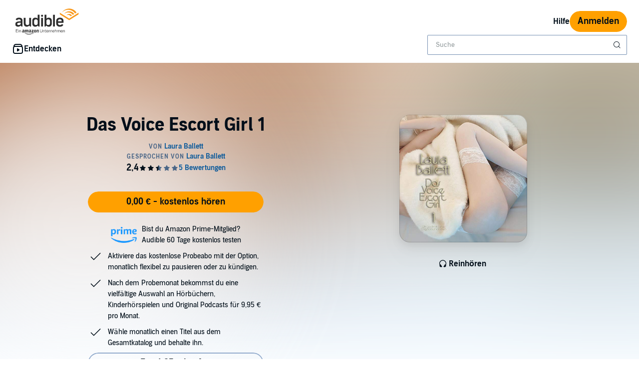

--- FILE ---
content_type: application/x-javascript
request_url: https://m.media-amazon.com/images/I/31Mwgeh0v9L._RC%7C61z6aFvbsJL.js,11rkS+naGjL.js,01NEKjVpWcL.js,11ZgIwnFQ8L.js,51BEomx+cJL.js_.js?AUIClients/AudibleBuyBoxAssets
body_size: 43680
content:
'use strict';(function(n){var a=window.AmazonUIPageJS||window.P,k=a._namespace||a.attributeErrors,r=k?k("AryaAnalyticsAssets",""):a;r.guardFatal?r.guardFatal(n)(r,window):r.execute(function(){n(r,window)})})(function(n,a,k){var r=function(){return function(a,c){if(Array.isArray(a))return a;if(Symbol.iterator in Object(a)){var e=[],q=!0,f=!1,l=k;try{for(var d=a[Symbol.iterator](),y;!(q=(y=d.next()).done)&&(e.push(y.value),!c||e.length!==c);q=!0);}catch(u){f=!0,l=u}finally{try{if(!q&&d["return"])d["return"]()}finally{if(f)throw l;
}}return e}throw new TypeError("Invalid attempt to destructure non-iterable instance");}}(),B="function"===typeof Symbol&&"symbol"===typeof Symbol.iterator?function(a){return typeof a}:function(a){return a&&"function"===typeof Symbol&&a.constructor===Symbol&&a!==Symbol.prototype?"symbol":typeof a};n.when("refMarkers").register("clickstream",function(e){var c={},g=a.console&&console.error&&function(a){console.error(a)}||function(){};c.postJSON=function(a,c){a="/ajax-clickstream?"+Object.entries(a).filter(function(a){return"string"===
typeof a[1]}).map(function(a){return a.map(function(a){return encodeURIComponent(a)}).join("\x3d")}).join("\x26");fetch(a).then(function(a){c&&c(a.ok)})};c.post=function(a,f,l,d,e,k,p,h){p&&p.length?c.postJSON({pageType:a,subPageType:f,pageTypeId:l,pageAction:d,hitType:e,isGlanceView:k,ref:p},h):(h&&h(!1),g("clickstream refMarker ["+p+"] post: invalid refMarker"))};c.buildAndPostJSON=function(a,f,l,d,g){"function"===typeof d?(g=d,d=k):"function"===typeof l&&(g=l,l=k);a.ref=e.build(f,l,d);c.postJSON(a,
g)};c.buildAndPost=function(a,f,l,d,g,u,p,h,m,b){"function"===typeof m?(b=m,m=k):"function"===typeof h&&(b=h,h=k);p=e.build(p,h,m);c.post(a,f,l,d,g,u,p,b)};return c});n.when("debounce","adobeUtils").execute(function(e,c){e=e(function(){return c.scanForImpressions(document.body)},500,2E3);a.addEventListener("scroll",e,{capture:!0,passive:!0});a.addEventListener("resize",e);a.addEventListener("click",e);a.addEventListener("touchend",e);a.addEventListener("orientationchange",e);e()});n.when("debounce",
"boxUtility","ready").register("adobeUtils",function(e,c){function g(b){c.isInView(b,!0,!0)&&(b.classList.remove("adbl-asin-impression"),setTimeout(function(){c.isInView(b,!0,!0)?f(b):b.classList.add("adbl-asin-impression")},2E3))}function q(b){c.isInView(b,!0,!0)&&(b.dataset.impressionEmitted=!0,setTimeout(function(){c.isInView(b,!0,!0)?l(b):b.dataset.impressionEmitted=!1},2E3))}function f(b){b.classList.remove("adbl-asin-impression");b.classList.add("adbl-impression-emitted");w.push(d(b));C()}function l(b){b.dataset.impressionEmitted=
!0;w.push(d(b));C()}function d(a){var c=a&&a.dataset;if(!c)return{};var v=a.closest(".slot"),f=a.closest(".adbl-impression-container");f||(f=a.closest(a.dataset.asinImpressionContainer));f=c.widget||f&&f.dataset.widget||v&&v.children[0].id;v=v&&v.id;var d=c.url;if(!d){var e=a.closest("a");if(e&&e.href)d=e.href;else if(e=a.querySelector('a:not([href\x3d""])'))d=e.href}var l=c.faceOut||"0";if(e=a.closest(".product-carousel-item"))l=e.dataset.slickIndex;e=d;var g=c.asin;a=c.position===k?String(Array.prototype.indexOf.call(a.parentElement.children,
a)+1):c.position;var q=d&&y(d)||b,z=c.source||"EMPTY",t;if(t=d)t=(t=p.exec(d))?t[1]:null;t=t||"Not Available";var x;if(x=d)x=(x=h.exec(d))?x[1]:null;x=x||"Not Available";var w;if(w=d)w=(d=m.exec(d))?d[1]:null;return{widget:f,slotId:v,url:e,faceOut:l,asin:g,position:a,ref:q,source:z,plink:t,pageLoadId:x,creativeId:w||"Not Available",celyxWeblabTreatment:c.celyxWeblabTreatment||"C"}}function y(b){return(b=u.exec(b))?b[1]:null}var u=/[?&\/]ref=([^&#]*)/,p=/[?&]plink=([^&#]*)/,h=/[?&]pageLoadId=([^&#]*)/,
m=/[?&]creativeId=([^&#]*)/,b=y(a.location.href);if(!a.digitalData||!a.digitalData.page||!a.digitalData.page.category)throw Error("Error initializing adobeUtils.js: missing or invalid window.digitalData object \ud83d\ude2b");var v="DETAIL"===a.digitalData.page.category.pageType?"DETAIL":a.digitalData.page.pageInfo.pageName,z=a.digitalData.webSessionId||"",t=a.digitalData.celyx_endpoint,n=a.digitalData.Platform,A=a.digitalData.PlatformDetail,r=a.digitalData.realm,w=[],G=e(function(b){var a=1<arguments.length&&
arguments[1]!==k?arguments[1]:!1;if(!(b&&b instanceof HTMLElement))throw Error("scanForAsinImpressions: called without valid element \ud83d\ude1f");var c=a?f:g;a=a?l:q;b.classList.contains("adbl-asin-impression")?c(b):b.hasAttribute("data-asin-impression")&&!b.dataset.impressionEmitted&&a(b);Array.prototype.slice.call(b.getElementsByClassName("adbl-asin-impression")).forEach(c);Array.prototype.slice.call(b.querySelectorAll("[data-asin-impression]")).filter(function(b){return!b.dataset.impressionEmitted}).forEach(a)}),
D=function(b){t&&fetch(t,{method:"POST",headers:{"Content-Type":"application/json"},body:JSON.stringify(b)})},E=function(b){return{events:[{data:{data:{"Directed ID":a.digitalData.directed_ids&&a.digitalData.directed_ids.adobe||k,"Web Clickstream Session ID":z,Platform:n,"Platform Detail":A,Marketplace:r,"Content Impressions":b.map(function(b){return{"Slot Placement":b.slotId,"CI Pageload ID":b.pageLoadId,"Creative ID":b.creativeId,"Item Index":b.position,"Module Name":b.widget,"CI Personalization Link":b.plink,
Product:b.asin,"CI Page Name":v}})},id:a.crypto.randomUUID(),sessionId:z,type:"ContentImpressionMetric",version:"V4",_time:(new Date).toISOString(),timestamp:Date.now()}}]}},C=e(function(){var b=a.s;if(!b)throw Error('Error initializing satellite "s" for Adobe analytics \ud83d\ude1f');var c=[],d={};w.forEach(function(b){var a=d[b.asin]=1+(d[b.asin]||0);(c[a-1]=c[a-1]||[]).push(b)});c.forEach(function(c){var d={events:b.apl("","event181",",",1),products:c.map(function(b){return";"+b.asin+";;;event181\x3d1;eVar174\x3d"+
[b.asin,b.widget,b.slotId,b.position,b.faceOut,b.ref,b.source,z,v,b.plink,b.pageLoadId,b.creativeId].join(".")}).join(","),linkTrackEvents:"event181",linkTrackVars:"products"};b.tl(!0,"o","asin impression",d);"T1"===c[0].celyxWeblabTreatment&&D(E(c));a._satellite.logger.log(d.products)});w=[]},500);return{scanForImpressions:G,dispatchToCelyx:D,transformDataForCelyx:E}});n.when("refMarkers","live").execute(function(e,c){var g=a.console&&console.warn&&function(a){console.warn(a)}||function(){};c("click",
".adbl-ref-marker-on-click",function(a){a=this.getAttribute("data-ref-marker-feature-code");if(null===a||""===a)a=this.getAttribute("refMarkerFeatureCode"),null===a||""===a?a=k:g('"refMarkerFeatureCode" attribute is deprecated, use semantically correct "data-ref-marker-feature-code" instead');var c=this.getAttribute("data-ref-marker-counter");if(null===c||""===c)c=this.getAttribute("refMarkerCounter"),null===c||""===c?c=k:g('"refMarkerCounter" attribute is deprecated, use semantically correct "data-ref-marker-counter" instead');
e.buildAndPost(a,this,c)})});n.register("refMarkers",function(){var e={top:"t",center:"c",bottom:"b",left:"l",right:"r"},c={},g=a.console&&console.warn&&function(b){console.warn(b)}||function(){},q=a.console&&console.error&&function(b){console.error(b)}||function(){};c.record=function(b){g("refMarkers.record is deprecated in favor of buildAndPost");if(0<b.length&&(b=b.data("refmarker"),0<b.length)){b="/ajax-refmarker"+b;var a=new XMLHttpRequest;a.open("GET",b,!0);a.send(b)}};c.build=function(b,a,
d){if(1>arguments.length)return g("build: feature code is required."),"";var h=["a",c.buildPageCodeFromUrl()];a&&a.nodeName&&(a=c.getSlotNameFromElement(a));"string"===typeof a&&0<a.length&&h.push(c.abbreviateSlotName(a));("string"===typeof d&&0<d.length||"number"===typeof d)&&h.push(c.abbreviate(String(d),2));h.push(c.abbreviate(b,6));return h.join("_").slice(0,32)};c.getSlotNameFromElement=function(b){for(;b;){if(b.classList.contains("slot"))return b.id;b=b.parentElement}};c.buildAndPost=function(b,
a,d,h){"function"===typeof d?(h=d,d=k):"function"===typeof a&&(h=a,a=k);b=c.build.call(k,b,a,d);c.post(b,h)};c.buildAndRecord=function(){g("refMarkers.buildAndRecord is deprecated in favor of refMarkers.buildAndPost");c.buildAndPost.apply(k,arguments)};c._getWindowPathName=function(){return a.location.pathname};var f=void 0;c._isMobile=function(){f===k&&(f=!!document.querySelector("body \x3e .adbl-page.mobile"));return f};var l=void 0,d=void 0,n=/^\/*$/;c.buildPageCodeFromUrl=function(){var b=c._getWindowPathName();
d!==b&&(d=b,b=b.replace(/\/ref[^&]+/g,""),n.test(b)&&(b="home"),c._isMobile()&&(b="m_"+b),l=b&&c.abbreviate(b,16));return l};c.post=function(b,a){if(b&&b.length){var c="/ajax-refmarker"+(-1!==b.indexOf("?ref\x3d")?"":"?ref\x3d")+b,d=new XMLHttpRequest;d.open("GET",c,!0);d.onload=function(){a&&a(!0)};d.onerror=function(){a&&a(!1);q("refMarker ["+b+"] post: error")};d.send()}else a&&a(!1),q("refMarker ["+b+"] post: invalid refMarker")};var u=/(?:_)+/,p=/^[^A-Za-z\u00C0-\u00DE\u00DF-\u024F0-9]+|[^A-Za-z\u00C0-\u00DE\u00DF-\u024F0-9]+$/g,
h=/[^A-Za-z\u00C0-\u00DE\u00DF-\u024F0-9]|([a-z\u00DF-\u00FF\u0101\u0103\u0105\u0107\u0109\u010B\u010D\u010F\u0111\u0113\u0115\u0117\u0119\u011B\u011D\u011F\u0121\u0123\u0125\u0127\u0129\u012B\u012D\u012F\u0131\u0133\u0135\u0137\u0138\u013A\u013C\u013E\u0140\u0142\u0144\u0146\u0148\u0149\u014B\u014D\u014F\u0151\u0153\u0155\u0157\u0159\u015B\u015D\u015F\u0161\u0163\u0165\u0167\u0169\u016B\u016D\u016F\u0171\u0173\u0175\u0177\u017A\u017C\u017E\u017F])([A-Z\u00C0-\u00DE\u0100\u0102\u0104\u0106\u0108\u010A\u010C\u010E\u0110\u0112\u0114\u0116\u0118\u011A\u011C\u011E\u0120\u0122\u0124\u0126\u0128\u012A\u012C\u012E\u0130\u0132\u0134\u0136\u0139\u013B\u013D\u013F\u0141\u0143\u0145\u0147\u014A\u014C\u014E\u0150\u0152\u0154\u0156\u0158\u015A\u015C\u015E\u0160\u0162\u0164\u0166\u0168\u016A\u016C\u016E\u0170\u0172\u0174\u0176\u0178\u0179\u017B\u017D])|([A-Za-z\u00C0-\u00DE\u00DF-\u024F])([0-9])|([0-9])([A-Za-z\u00C0-\u00DE\u00DF-\u024F])/g,
m=/[aeiouy\u00C0\u00C1\u00C2\u00C3\u00C4\u00C5\u00C6\u00C8\u00C9\u00CA\u00CB\u00CC\u00CD\u00CE\u00CF\u00D1\u00D2\u00D3\u00D4\u00D5\u00D6\u00D8\u00D9\u00DA\u00DB\u00DC\u00DD\u00E0\u00E1\u00E2\u00E3\u00E4\u00E5\u00E6\u00E8\u00E9\u00EA\u00EB\u00EC\u00ED\u00EE\u00EF\u00F0\u00F2\u00F3\u00F4\u00F5\u00F6\u00F8\u00F9\u00FA\u00FB\u00FC\u00FD\u00FF\u0100\u0101\u0102\u0103\u0104\u0105\u0112\u0113\u0114\u0115\u0116\u0117\u0118\u0119\u011A\u011B\u0128\u0129\u012A\u012B\u012C\u012D\u012E\u012F\u0130\u0131\u014C\u014D\u014E\u014F\u0150\u0151\u0152\u0153\u0168\u0169\u016A\u016B\u016C\u016D\u016E\u016F\u0170\u0171\u0172\u0173\u0176\u0177\u0178]([^aeiouy\u00C0\u00C1\u00C2\u00C3\u00C4\u00C5\u00C6\u00C8\u00C9\u00CA\u00CB\u00CC\u00CD\u00CE\u00CF\u00D1\u00D2\u00D3\u00D4\u00D5\u00D6\u00D8\u00D9\u00DA\u00DB\u00DC\u00DD\u00E0\u00E1\u00E2\u00E3\u00E4\u00E5\u00E6\u00E8\u00E9\u00EA\u00EB\u00EC\u00ED\u00EE\u00EF\u00F0\u00F2\u00F3\u00F4\u00F5\u00F6\u00F8\u00F9\u00FA\u00FB\u00FC\u00FD\u00FF\u0100\u0101\u0102\u0103\u0104\u0105\u0112\u0113\u0114\u0115\u0116\u0117\u0118\u0119\u011A\u011B\u0128\u0129\u012A\u012B\u012C\u012D\u012E\u012F\u0130\u0131\u014C\u014D\u014E\u014F\u0150\u0151\u0152\u0153\u0168\u0169\u016A\u016B\u016C\u016D\u016E\u016F\u0170\u0171\u0172\u0173\u0176\u0177\u0178]*)$/;
c.abbreviate=function(b,a){var c=b.replace(p,"");if(c){if(b=function(){var b="",d=c.replace(h,"$1$3$5_$2$4$6").split(u);d.length>a&&(d=d.slice(0,a));var e=Math.floor(a/d.length),f=a-e*d.length;d.forEach(function(b){b.length<e&&(f+=e-b.length)});d.forEach(function(a,c){b+=c?a[0].toUpperCase():a[0].toLowerCase();a=a.slice(1);c=e-1;f&&a.length>c&&(f--,c++);for(;a.length>c;)a=m.test(a)?a.replace(m,"$1"):a.slice(0,c);a.length&&(b+=a.toLowerCase())});return{v:b}}(),"object"===("undefined"===typeof b?"undefined":
B(b)))return b.v}else return g("refMarkers.abbreviate failed, possibly due to non-latin character set. returning empty string."),""};c.abbreviateSlotName=function(b){if(!b)return"";var a=b.split("-"),d=e[a[0]];return d!==k?d+a[1]:c.abbreviate(b,3)};return c});n.when("AudiblejQuery","ready").register("satelliteTrackingUtil",function(a){return{updateDigitalData:function(a){if("undefined"===typeof digitalData)console.log("digitalData is undefined, not mutating digitalData.");else try{digitalData&&a(digitalData)}catch(g){console.error(g,
g.stack)}},track:function(a){if("undefined"===typeof _satellite)console.log("_satellite is undefined, not sending tracking key.");else try{_satellite&&_satellite.track(a)}catch(g){console.error(g,g.stack)}}}});n.when("satelliteTrackingUtil","ready").execute(function(a){var c={attributes:!0,childList:!1,subtree:!1},e=function(c){a.updateDigitalData(function(a){c.split(",").forEach(function(c){c=c.split(":");c=r(c,2);a[c[0]]=c[1]})})},q=new MutationObserver(function(c){var f=!0,d=!1,g=k;try{for(var q=
c[Symbol.iterator](),p;!(f=(p=q.next()).done);f=!0){var h=p.value,m=h.target,b=m.dataset.changeValue,n=m.dataset.changeType,r="true"===m.dataset.trackOnce,t=m.dataset.metric,B=m.dataset.trackingData;if(r&&"true"===m.dataset.trackedOnce)break;if("attributes"===h.type&&"classList"===n){var A="true"===m.dataset.tracked;m.classList.contains(b)&&!A?(e(B),a.track(t),m.dataset.tracked="true",r&&(m.dataset.trackedOnce="true")):!m.classList.contains(b)&&A&&(m.dataset.tracked="false")}}}catch(F){d=!0,g=F}finally{try{!f&&
q.return&&q.return()}finally{if(d)throw g;}}});document.querySelectorAll("[data-tracking-trigger]").forEach(function(a){var e=a;"parent"===a.dataset.trackingTrigger&&(e=a.parentElement,Array.prototype.slice.call(a.attributes).forEach(function(a){return e.setAttribute(a.nodeName,a.nodeValue)}));q.observe(e,c)})});n.when("debounce","ready").execute(function(e){function c(){var c=a.audibleCSPViolations||[],d=a.csa;d?1>c.length||(c=c.map(g).filter(function(a){return a}),1>c.length||d("Events",{producerId:n})("log",
{lineOfBusiness:"undefined"!==typeof a.ue_lob?a.ue_lob:0,schemaId:u,reports:c})):console.error("CSP Error: ClientSideAnalytics library not loaded")}function g(c){if(!(c instanceof a.SecurityPolicyViolationEvent))return null;var e=k(c.blockedURI),b;(b=f())&&b[e]?(b=b[e],Date.now()>b.ttl?(localStorage.removeItem(e),b=!1):b=!0):b=!1;if(!b){b=f(e);var h={value:e,ttl:Date.now()+1728E5};b[e]=h;localStorage.setItem("cspCache",JSON.stringify(b));e=k(c.blockedURI);b=k(c.documentURI);h=k(c.sourceFile);var g=
c.disposition,l=String(d?"":c.originalPolicy);d=!0;return{blockedUri:e,documentUri:b,sourceFile:h,disposition:g,originalPolicy:l,statusCode:String(c.statusCode),effectiveDirective:c.effectiveDirective,violatedDirective:c.violatedDirective}}return null}function k(a){if(0>a.indexOf("?"))return a;a=a.split("?");var c=r(a,2);a=c[0];c=c[1].split("\x26").map(function(a){return l.includes(a.split("\x3d")[0])?a:""}).filter(String);return-1<a.indexOf(";")?a.substring(0,a.indexOf(";"))+"?"+c.join("\x26"):a+
"?"+c.join("\x26")}function f(){var a=localStorage.getItem("cspCache");if(!a)return localStorage.setItem("cspCache","{}"),{};try{return JSON.parse(a)}catch(m){console.error("Error parsing CSP cache from local storage",m)}return!1}var l=["ref","asin","membershipAsin"],d=!1,n=a.audibleCSPNexusConfig?a.audibleCSPNexusConfig.id:null;if(n){var u=a.audibleCSPNexusConfig?a.audibleCSPNexusConfig.schemaId:null;if(u){var p=e(function(){return c()},1E3);a.audibleCSPViolations=a.audibleCSPViolations||[];a.audibleCSPViolations=
new Proxy(a.audibleCSPViolations,{set:function(){p();return Reflect.set.apply(Reflect,arguments)}});p()}else console.error("CSP Error: Nexus Schema ID required to report CSP Violations.")}else console.error("CSP Error: Nexus ID required to report CSP Violations.")})});
/* ******** */
/*
 jQuery JavaScript Library v3.5.1
 https://jquery.com/

 Includes Sizzle.js
 https://sizzlejs.com/

 Copyright JS Foundation and other contributors
 Released under the MIT license
 https://jquery.org/license

 Date: 2020-05-04T22:49Z
 Sizzle CSS Selector Engine v2.3.5
 https://sizzlejs.com/

 Copyright JS Foundation and other contributors
 Released under the MIT license
 https://js.foundation/

 Date: 2020-03-14
*/
'use strict';(function(T){var u=window.AmazonUIPageJS||window.P,n=u._namespace||u.attributeErrors,ba=n?n("AudibleUIJQuery",""):u;ba.guardFatal?ba.guardFatal(T)(ba,window):ba.execute(function(){T(ba,window)})})(function(T,u,n){T.register("AudiblejQuery",function(){function ba(a,b,c){c=c||q;var e,d=c.createElement("script");d.text=a;if(b)for(e in Rb)(a=b[e]||b.getAttribute&&b.getAttribute(e))&&d.setAttribute(e,a);c.head.appendChild(d).parentNode.removeChild(d)}function la(a){return null==a?a+"":"object"===
typeof a||"function"===typeof a?Ea[db.call(a)]||"object":typeof a}function T(a){var b=!!a&&"length"in a&&a.length,c=la(a);return t(a)||Y(a)?!1:"array"===c||0===b||"number"===typeof b&&0<b&&b-1 in a}function E(a,b){return a.nodeName&&a.nodeName.toLowerCase()===b.toLowerCase()}function Oa(a,b,c){return t(b)?d.grep(a,function(a,d){return!!b.call(a,d,a)!==c}):b.nodeType?d.grep(a,function(a){return a===b!==c}):"string"!==typeof b?d.grep(a,function(a){return-1<ma.call(b,a)!==c}):d.filter(b,a,c)}function eb(a,
b){for(;(a=a[b])&&1!==a.nodeType;);return a}function Sb(a){var b={};d.each(a.match(U)||[],function(a,e){b[e]=!0});return b}function na(a){return a}function da(a){throw a;}function fb(a,b,c,e){var d;try{a&&t(d=a.promise)?d.call(a).done(b).fail(c):a&&t(d=a.then)?d.call(a,b,c):b.apply(n,[a].slice(e))}catch(g){c.apply(n,[g])}}function za(){q.removeEventListener("DOMContentLoaded",za);u.removeEventListener("load",za);d.ready()}function Tb(a,b){return b.toUpperCase()}function R(a){return a.replace(Ub,"ms-").replace(Vb,
Tb)}function Aa(){this.expando=d.expando+Aa.uid++}function gb(a,b,c){if(c===n&&1===a.nodeType)if(c="data-"+b.replace(Wb,"-$\x26").toLowerCase(),c=a.getAttribute(c),"string"===typeof c){try{var e=c;c="true"===e?!0:"false"===e?!1:"null"===e?null:e===+e+""?+e:Xb.test(e)?JSON.parse(e):e}catch(f){}K.set(a,b,c)}else c=n;return c}function hb(a,b,c,e){var f,g=20,h=e?function(){return e.cur()}:function(){return d.css(a,b,"")},k=h(),l=c&&c[3]||(d.cssNumber[b]?"":"px"),m=a.nodeType&&(d.cssNumber[b]||"px"!==
l&&+k)&&Z.exec(d.css(a,b));if(m&&m[3]!==l){k/=2;l=l||m[3];for(m=+k||1;g--;)d.style(a,b,m+l),0>=(1-f)*(1-(f=h()/k||.5))&&(g=0),m/=f;m*=2;d.style(a,b,m+l);c=c||[]}if(c){m=+m||+k||0;var p=c[1]?m+(c[1]+1)*c[2]:+c[2];e&&(e.unit=l,e.start=m,e.end=p)}return p}function ea(a,b){for(var c,e,f=[],g=0,h=a.length;g<h;g++)if(e=a[g],e.style)if(c=e.style.display,b){if("none"===c&&(f[g]=r.get(e,"display")||null,f[g]||(e.style.display="")),""===e.style.display&&Fa(e)){c=g;var k=e.ownerDocument;e=e.nodeName;var l=ib[e];
l||(k=k.body.appendChild(k.createElement(e)),l=d.css(k,"display"),k.parentNode.removeChild(k),"none"===l&&(l="block"),ib[e]=l);k=l;f[c]=k}}else"none"!==c&&(f[g]="none",r.set(e,"display",c));for(g=0;g<h;g++)null!=f[g]&&(a[g].style.display=f[g]);return a}function H(a,b){var c="undefined"!==typeof a.getElementsByTagName?a.getElementsByTagName(b||"*"):"undefined"!==typeof a.querySelectorAll?a.querySelectorAll(b||"*"):[];return b===n||b&&E(a,b)?d.merge([a],c):c}function Pa(a,b){for(var c=0,e=a.length;c<
e;c++)r.set(a[c],"globalEval",!b||r.get(b[c],"globalEval"))}function jb(a,b,c,e,f){for(var g,h,k,l=b.createDocumentFragment(),m=[],p=0,n=a.length;p<n;p++)if((g=a[p])||0===g)if("object"===la(g))d.merge(m,g.nodeType?[g]:g);else if(Yb.test(g)){h=h||l.appendChild(b.createElement("div"));k=(kb.exec(g)||["",""])[1].toLowerCase();k=F[k]||F._default;h.innerHTML=k[1]+d.htmlPrefilter(g)+k[2];for(k=k[0];k--;)h=h.lastChild;d.merge(m,h.childNodes);h=l.firstChild;h.textContent=""}else m.push(b.createTextNode(g));
l.textContent="";for(p=0;g=m[p++];)if(e&&-1<d.inArray(g,e))f&&f.push(g);else if(a=oa(g),h=H(l.appendChild(g),"script"),a&&Pa(h),c)for(k=0;g=h[k++];)lb.test(g.type||"")&&c.push(g);return l}function pa(){return!0}function qa(){return!1}function Zb(a,b){a:{try{var c=q.activeElement;break a}catch(e){}c=void 0}return a===c===("focus"===b)}function Qa(a,b,c,e,f,g){var h;if("object"===typeof b){"string"!==typeof c&&(e=e||c,c=n);for(h in b)Qa(a,h,c,e,b[h],g);return a}null==e&&null==f?(f=c,e=c=n):null==f&&
("string"===typeof c?(f=e,e=n):(f=e,e=c,c=n));if(!1===f)f=qa;else if(!f)return a;if(1===g){var k=f;f=function(a){d().off(a);return k.apply(this,arguments)};f.guid=k.guid||(k.guid=d.guid++)}return a.each(function(){d.event.add(this,b,f,e,c)})}function Ia(a,b,c){c?(r.set(a,b,!1),d.event.add(a,b,{namespace:!1,handler:function(a){var e=r.get(this,b);if(a.isTrigger&1&&this[b])if(e.length)(d.event.special[b]||{}).delegateType&&a.stopPropagation();else{e=O.call(arguments);r.set(this,b,e);var g=c(this,b);
this[b]();var h=r.get(this,b);e!==h||g?r.set(this,b,!1):h={};if(e!==h)return a.stopImmediatePropagation(),a.preventDefault(),h.value}else e.length&&(r.set(this,b,{value:d.event.trigger(d.extend(e[0],d.Event.prototype),e.slice(1),this)}),a.stopImmediatePropagation())}})):r.get(a,b)===n&&d.event.add(a,b,pa)}function mb(a,b){return E(a,"table")&&E(11!==b.nodeType?b:b.firstChild,"tr")?d(a).children("tbody")[0]||a:a}function $b(a){a.type=(null!==a.getAttribute("type"))+"/"+a.type;return a}function ac(a){"true/"===
(a.type||"").slice(0,5)?a.type=a.type.slice(5):a.removeAttribute("type");return a}function nb(a,b){var c,e,f;if(1===b.nodeType){if(r.hasData(a)){var g=r.get(a);if(f=g.events)for(e in r.remove(b,"handle events"),f)for(g=0,c=f[e].length;g<c;g++)d.event.add(b,e,f[e][g])}K.hasData(a)&&(a=K.access(a),a=d.extend({},a),K.set(b,a))}}function aa(a,b,c,e){b=ob(b);var f,g=0,h=a.length,k=h-1,l=b[0],m=t(l);if(m||1<h&&"string"===typeof l&&!y.checkClone&&bc.test(l))return a.each(function(d){var f=a.eq(d);m&&(b[0]=
l.call(this,d,f.html()));aa(f,b,c,e)});if(h){var p=jb(b,a[0].ownerDocument,!1,a,e);var n=p.firstChild;1===p.childNodes.length&&(p=n);if(n||e){n=d.map(H(p,"script"),$b);for(f=n.length;g<h;g++){var v=p;g!==k&&(v=d.clone(v,!0,!0),f&&d.merge(n,H(v,"script")));c.call(a[g],v,g)}if(f)for(p=n[n.length-1].ownerDocument,d.map(n,ac),g=0;g<f;g++)v=n[g],lb.test(v.type||"")&&!r.access(v,"globalEval")&&d.contains(p,v)&&(v.src&&"module"!==(v.type||"").toLowerCase()?d._evalUrl&&!v.noModule&&d._evalUrl(v.src,{nonce:v.nonce||
v.getAttribute("nonce")},p):ba(v.textContent.replace(cc,""),v,p))}}return a}function pb(a,b,c){for(var e=b?d.filter(b,a):a,f=0;null!=(b=e[f]);f++)c||1!==b.nodeType||d.cleanData(H(b)),b.parentNode&&(c&&oa(b)&&Pa(H(b,"script")),b.parentNode.removeChild(b));return a}function Ba(a,b,c){var e=a.style;if(c=c||Ka(a)){var f=c.getPropertyValue(b)||c[b];""!==f||oa(a)||(f=d.style(a,b));if(!y.pixelBoxStyles()&&Ra.test(f)&&dc.test(b)){a=e.width;b=e.minWidth;var g=e.maxWidth;e.minWidth=e.maxWidth=e.width=f;f=c.width;
e.width=a;e.minWidth=b;e.maxWidth=g}}return f!==n?f+"":f}function qb(a,b){return{get:function(){if(a())delete this.get;else return(this.get=b).apply(this,arguments)}}}function Sa(a){var b=d.cssProps[a]||rb[a];if(b)return b;if(a in sb)return a;a:{b=a;for(var c=b[0].toUpperCase()+b.slice(1),e=tb.length;e--;)if(b=tb[e]+c,b in sb)break a;b=void 0}return rb[a]=b||a}function ub(a,b,c){return(a=Z.exec(b))?Math.max(0,a[2]-(c||0))+(a[3]||"px"):b}function Ta(a,b,c,e,f,g){var h="width"===b?1:0,k=0,l=0;if(c===
(e?"border":"content"))return 0;for(;4>h;h+=2)"margin"===c&&(l+=d.css(a,c+V[h],!0,f)),e?("content"===c&&(l-=d.css(a,"padding"+V[h],!0,f)),"margin"!==c&&(l-=d.css(a,"border"+V[h]+"Width",!0,f))):(l+=d.css(a,"padding"+V[h],!0,f),"padding"!==c?l+=d.css(a,"border"+V[h]+"Width",!0,f):k+=d.css(a,"border"+V[h]+"Width",!0,f));!e&&0<=g&&(l+=Math.max(0,Math.ceil(a["offset"+b[0].toUpperCase()+b.slice(1)]-g-l-k-.5))||0);return l}function vb(a,b,c){var e=Ka(a),f=(!y.boxSizingReliable()||c)&&"border-box"===d.css(a,
"boxSizing",!1,e),g=f,h=Ba(a,b,e),k="offset"+b[0].toUpperCase()+b.slice(1);if(Ra.test(h)){if(!c)return h;h="auto"}(!y.boxSizingReliable()&&f||!y.reliableTrDimensions()&&E(a,"tr")||"auto"===h||!parseFloat(h)&&"inline"===d.css(a,"display",!1,e))&&a.getClientRects().length&&(f="border-box"===d.css(a,"boxSizing",!1,e),(g=k in a)&&(h=a[k]));h=parseFloat(h)||0;return h+Ta(a,b,c||(f?"border":"content"),g,e,h)+"px"}function B(a,b,c,e,d){return new B.prototype.init(a,b,c,e,d)}function Ua(){La&&(!1===q.hidden&&
u.requestAnimationFrame?u.requestAnimationFrame(Ua):u.setTimeout(Ua,d.fx.interval),d.fx.tick())}function wb(){u.setTimeout(function(){ra=n});return ra=Date.now()}function Ma(a,b){var c=0,e={height:a};for(b=b?1:0;4>c;c+=2-b){var d=V[c];e["margin"+d]=e["padding"+d]=a}b&&(e.opacity=e.width=a);return e}function xb(a,b,c){for(var e,d=(L.tweeners[b]||[]).concat(L.tweeners["*"]),g=0,h=d.length;g<h;g++)if(e=d[g].call(c,b,a))return e}function ec(a,b){var c,e;for(c in a){var f=R(c);var g=b[f];var h=a[c];Array.isArray(h)&&
(g=h[1],h=a[c]=h[0]);c!==f&&(a[f]=h,delete a[c]);if((e=d.cssHooks[f])&&"expand"in e)for(c in h=e.expand(h),delete a[f],h)c in a||(a[c]=h[c],b[c]=g);else b[f]=g}}function L(a,b,c){var e,f=0,g=L.prefilters.length,h=d.Deferred().always(function(){delete k.elem}),k=function(){if(e)return!1;var b=ra||wb();b=Math.max(0,l.startTime+l.duration-b);for(var c=1-(b/l.duration||0),d=0,f=l.tweens.length;d<f;d++)l.tweens[d].run(c);h.notifyWith(a,[l,c,b]);if(1>c&&f)return b;f||h.notifyWith(a,[l,1,0]);h.resolveWith(a,
[l]);return!1},l=h.promise({elem:a,props:d.extend({},b),opts:d.extend(!0,{specialEasing:{},easing:d.easing._default},c),originalProperties:b,originalOptions:c,startTime:ra||wb(),duration:c.duration,tweens:[],createTween:function(b,c){b=d.Tween(a,l.opts,b,c,l.opts.specialEasing[b]||l.opts.easing);l.tweens.push(b);return b},stop:function(b){var c=0,d=b?l.tweens.length:0;if(e)return this;for(e=!0;c<d;c++)l.tweens[c].run(1);b?(h.notifyWith(a,[l,1,0]),h.resolveWith(a,[l,b])):h.rejectWith(a,[l,b]);return this}});
c=l.props;for(ec(c,l.opts.specialEasing);f<g;f++)if(b=L.prefilters[f].call(l,a,c,l.opts))return t(b.stop)&&(d._queueHooks(l.elem,l.opts.queue).stop=b.stop.bind(b)),b;d.map(c,xb,l);t(l.opts.start)&&l.opts.start.call(a,l);l.progress(l.opts.progress).done(l.opts.done,l.opts.complete).fail(l.opts.fail).always(l.opts.always);d.fx.timer(d.extend(k,{elem:a,anim:l,queue:l.opts.queue}));return l}function fa(a){return(a.match(U)||[]).join(" ")}function ha(a){return a.getAttribute&&a.getAttribute("class")||
""}function Va(a){return Array.isArray(a)?a:"string"===typeof a?a.match(U)||[]:[]}function Wa(a,b,c,e){var f;if(Array.isArray(b))d.each(b,function(b,d){c||fc.test(a)?e(a,d):Wa(a+"["+("object"===typeof d&&null!=d?b:"")+"]",d,c,e)});else if(c||"object"!==la(b))e(a,b);else for(f in b)Wa(a+"["+f+"]",b[f],c,e)}function yb(a){return function(b,c){"string"!==typeof b&&(c=b,b="*");var d=0,f=b.toLowerCase().match(U)||[];if(t(c))for(;b=f[d++];)"+"===b[0]?(b=b.slice(1)||"*",(a[b]=a[b]||[]).unshift(c)):(a[b]=
a[b]||[]).push(c)}}function zb(a,b,c,e){function f(k){var l;g[k]=!0;d.each(a[k]||[],function(a,d){a=d(b,c,e);if("string"===typeof a&&!h&&!g[a])return b.dataTypes.unshift(a),f(a),!1;if(h)return!(l=a)});return l}var g={},h=a===Xa;return f(b.dataTypes[0])||!g["*"]&&f("*")}function Ya(a,b){var c,e,f=d.ajaxSettings.flatOptions||{};for(c in b)b[c]!==n&&((f[c]?a:e||(e={}))[c]=b[c]);e&&d.extend(!0,a,e);return a}function gc(a,b,c){for(var d,f,g,h,k=a.contents,l=a.dataTypes;"*"===l[0];)l.shift(),d===n&&(d=
a.mimeType||b.getResponseHeader("Content-Type"));if(d)for(f in k)if(k[f]&&k[f].test(d)){l.unshift(f);break}if(l[0]in c)g=l[0];else{for(f in c){if(!l[0]||a.converters[f+" "+l[0]]){g=f;break}h||(h=f)}g=g||h}if(g)return g!==l[0]&&l.unshift(g),c[g]}function hc(a,b,c,d){var e,g,h={},k=a.dataTypes.slice();if(k[1])for(m in a.converters)h[m.toLowerCase()]=a.converters[m];for(g=k.shift();g;){a.responseFields[g]&&(c[a.responseFields[g]]=b);!l&&d&&a.dataFilter&&(b=a.dataFilter(b,a.dataType));var l=g;if(g=k.shift())if("*"===
g)g=l;else if("*"!==l&&l!==g){var m=h[l+" "+g]||h["* "+g];if(!m)for(e in h){var p=e.split(" ");if(p[1]===g&&(m=h[l+" "+p[0]]||h["* "+p[0]])){!0===m?m=h[e]:!0!==h[e]&&(g=p[0],k.unshift(p[1]));break}}if(!0!==m)if(m&&a.throws)b=m(b);else try{b=m(b)}catch(w){return{state:"parsererror",error:m?w:"No conversion from "+l+" to "+g}}}}return{state:"success",data:b}}var W=[],Ab=Object.getPrototypeOf,O=W.slice,ob=W.flat?function(a){return W.flat.call(a)}:function(a){return W.concat.apply([],a)},Za=W.push,ma=
W.indexOf,Ea={},db=Ea.toString,Na=Ea.hasOwnProperty,Bb=Na.toString,ic=Bb.call(Object),y={},t=function(a){return"function"===typeof a&&"number"!==typeof a.nodeType},Y=function(a){return null!=a&&a===a.window},q=u.document,Rb={type:!0,src:!0,nonce:!0,noModule:!0},d=function(a,b){return new d.fn.init(a,b)};d.fn=d.prototype={jquery:"3.5.1",constructor:d,length:0,toArray:function(){return O.call(this)},get:function(a){return null==a?O.call(this):0>a?this[a+this.length]:this[a]},pushStack:function(a){a=
d.merge(this.constructor(),a);a.prevObject=this;return a},each:function(a){return d.each(this,a)},map:function(a){return this.pushStack(d.map(this,function(b,c){return a.call(b,c,b)}))},slice:function(){return this.pushStack(O.apply(this,arguments))},first:function(){return this.eq(0)},last:function(){return this.eq(-1)},even:function(){return this.pushStack(d.grep(this,function(a,b){return(b+1)%2}))},odd:function(){return this.pushStack(d.grep(this,function(a,b){return b%2}))},eq:function(a){var b=
this.length;a=+a+(0>a?b:0);return this.pushStack(0<=a&&a<b?[this[a]]:[])},end:function(){return this.prevObject||this.constructor()},push:Za,sort:W.sort,splice:W.splice};d.extend=d.fn.extend=function(){var a,b,c,e=arguments[0]||{},f=1,g=arguments.length,h=!1;"boolean"===typeof e&&(h=e,e=arguments[f]||{},f++);"object"===typeof e||t(e)||(e={});f===g&&(e=this,f--);for(;f<g;f++)if(null!=(a=arguments[f]))for(b in a){var k=a[b];if("__proto__"!==b&&e!==k)if(h&&k&&(d.isPlainObject(k)||(c=Array.isArray(k)))){var l=
e[b];l=c&&!Array.isArray(l)?[]:c||d.isPlainObject(l)?l:{};c=!1;e[b]=d.extend(h,l,k)}else k!==n&&(e[b]=k)}return e};d.extend({expando:"jQuery"+("3.5.1"+Math.random()).replace(/\D/g,""),isReady:!0,error:function(a){throw Error(a);},noop:function(){},isPlainObject:function(a){if(!a||"[object Object]"!==db.call(a))return!1;a=Ab(a);if(!a)return!0;a=Na.call(a,"constructor")&&a.constructor;return"function"===typeof a&&Bb.call(a)===ic},isEmptyObject:function(a){for(var b in a)return!1;return!0},globalEval:function(a,
b,c){ba(a,{nonce:b&&b.nonce},c)},each:function(a,b){var c,d=0;if(T(a))for(c=a.length;d<c&&!1!==b.call(a[d],d,a[d]);d++);else for(d in a)if(!1===b.call(a[d],d,a[d]))break;return a},makeArray:function(a,b){b=b||[];null!=a&&(T(Object(a))?d.merge(b,"string"===typeof a?[a]:a):Za.call(b,a));return b},inArray:function(a,b,c){return null==b?-1:ma.call(b,a,c)},merge:function(a,b){for(var c=+b.length,d=0,f=a.length;d<c;d++)a[f++]=b[d];a.length=f;return a},grep:function(a,b,c){for(var d=[],f=0,g=a.length,h=
!c;f<g;f++)c=!b(a[f],f),c!==h&&d.push(a[f]);return d},map:function(a,b,c){var d,f=0,g=[];if(T(a))for(d=a.length;f<d;f++){var h=b(a[f],f,c);null!=h&&g.push(h)}else for(f in a)h=b(a[f],f,c),null!=h&&g.push(h);return ob(g)},guid:1,support:y});"function"===typeof Symbol&&(d.fn[Symbol.iterator]=W[Symbol.iterator]);d.each("Boolean Number String Function Array Date RegExp Object Error Symbol".split(" "),function(a,b){Ea["[object "+b+"]"]=b.toLowerCase()});var ca=function(a){function b(a,b,c,d){var e,f,g,
x,h=b&&b.ownerDocument;var z=b?b.nodeType:9;c=c||[];if("string"!==typeof a||!a||1!==z&&9!==z&&11!==z)return c;if(!d&&(Ca(b),b=b||D,X)){if(11!==z&&(x=Ba.exec(a)))if(e=x[1])if(9===z)if(f=b.getElementById(e)){if(f.id===e)return c.push(f),c}else return c;else{if(h&&(f=h.getElementById(e))&&E(b,f)&&f.id===e)return c.push(f),c}else{if(x[2])return sa.apply(c,b.getElementsByTagName(a)),c;if((e=x[3])&&I.getElementsByClassName&&b.getElementsByClassName)return sa.apply(c,b.getElementsByClassName(e)),c}if(!(!I.qsa||
Q[a+" "]||M&&M.test(a)||1===z&&"object"===b.nodeName.toLowerCase())){e=a;h=b;if(1===z&&(oa.test(a)||ea.test(a))){h=ka.test(a)&&w(b.parentNode)||b;h===b&&I.scope||((g=b.getAttribute("id"))?g=g.replace(wa,xa):b.setAttribute("id",g=J));e=da(a);for(z=e.length;z--;)e[z]=(g?"#"+g:":scope")+" "+r(e[z]);e=e.join(",")}try{return sa.apply(c,h.querySelectorAll(e)),c}catch(Nc){Q(a,!0)}finally{g===J&&b.removeAttribute("id")}}}return Fa(a.replace(Y,"$1"),b,c,d)}function c(){function a(c,d){b.push(c+" ")>C.cacheLength&&
delete a[b.shift()];return a[c+" "]=d}var b=[];return a}function d(a){a[J]=!0;return a}function f(a){var b=D.createElement("fieldset");try{return!!a(b)}catch(z){return!1}finally{b.parentNode&&b.parentNode.removeChild(b)}}function g(a,b){a=a.split("|");for(var c=a.length;c--;)C.attrHandle[a[c]]=b}function h(a,b){var c=b&&a,d=c&&1===a.nodeType&&1===b.nodeType&&a.sourceIndex-b.sourceIndex;if(d)return d;if(c)for(;c=c.nextSibling;)if(c===b)return-1;return a?1:-1}function k(a){return function(b){return"input"===
b.nodeName.toLowerCase()&&b.type===a}}function l(a){return function(b){var c=b.nodeName.toLowerCase();return("input"===c||"button"===c)&&b.type===a}}function m(a){return function(b){return"form"in b?b.parentNode&&!1===b.disabled?"label"in b?"label"in b.parentNode?b.parentNode.disabled===a:b.disabled===a:b.isDisabled===a||b.isDisabled!==!a&&Da(b)===a:b.disabled===a:"label"in b?b.disabled===a:!1}}function p(a){return d(function(b){b=+b;return d(function(c,d){for(var e,f=a([],c.length,b),g=f.length;g--;)c[e=
f[g]]&&(c[e]=!(d[e]=c[e]))})})}function w(a){return a&&"undefined"!==typeof a.getElementsByTagName&&a}function v(){}function r(a){for(var b=0,c=a.length,d="";b<c;b++)d+=a[b].value;return d}function Ja(a,b,c){var d=b.dir,e=b.next,f=e||d,g=c&&"parentNode"===f,h=U++;return b.first?function(b,c,e){for(;b=b[d];)if(1===b.nodeType||g)return a(b,c,e);return!1}:function(b,c,x){var z,l=[L,h];if(x)for(;b=b[d];){if((1===b.nodeType||g)&&a(b,c,x))return!0}else for(;b=b[d];)if(1===b.nodeType||g){var k=b[J]||(b[J]=
{});k=k[b.uniqueID]||(k[b.uniqueID]={});if(e&&e===b.nodeName.toLowerCase())b=b[d]||b;else{if((z=k[f])&&z[0]===L&&z[1]===h)return l[2]=z[2];k[f]=l;if(l[2]=a(b,c,x))return!0}}return!1}}function u(a){return 1<a.length?function(b,c,d){for(var e=a.length;e--;)if(!a[e](b,c,d))return!1;return!0}:a[0]}function t(a,b,c,d,e){for(var f,g=[],h=0,x=a.length,z=null!=b;h<x;h++)if(f=a[h])if(!c||c(f,d,e))g.push(f),z&&b.push(h);return g}function q(a,c,e,f,g,h){f&&!f[J]&&(f=q(f));g&&!g[J]&&(g=q(g,h));return d(function(d,
h,x,z){var l,k=[],m=[],G=h.length,N;if(!(N=d)){N=c||"*";for(var p=x.nodeType?[x]:x,n=[],Ga=0,jc=p.length;Ga<jc;Ga++)b(N,p[Ga],n);N=n}N=!a||!d&&c?N:t(N,k,a,x,z);p=e?g||(d?a:G||f)?[]:h:N;e&&e(N,p,x,z);if(f){var w=t(p,m);f(w,[],x,z);for(x=w.length;x--;)if(l=w[x])p[m[x]]=!(N[m[x]]=l)}if(d){if(g||a){if(g){w=[];for(x=p.length;x--;)(l=p[x])&&w.push(N[x]=l);g(null,p=[],w,z)}for(x=p.length;x--;)(l=p[x])&&-1<(w=g?P(d,l):k[x])&&(d[w]=!(h[w]=l))}}else p=t(p===h?p.splice(G,p.length):p),g?g(null,h,p,z):sa.apply(h,
p)})}function A(a){var b,c,d=a.length,e=C.relative[a[0].type];var f=e||C.relative[" "];for(var g=e?1:0,h=Ja(function(a){return a===b},f,!0),x=Ja(function(a){return-1<P(b,a)},f,!0),l=[function(a,c,d){a=!e&&(d||c!==ta)||((b=c).nodeType?h(a,c,d):x(a,c,d));b=null;return a}];g<d;g++)if(f=C.relative[a[g].type])l=[Ja(u(l),f)];else{f=C.filter[a[g].type].apply(null,a[g].matches);if(f[J]){for(c=++g;c<d&&!C.relative[a[c].type];c++);return q(1<g&&u(l),1<g&&r(a.slice(0,g-1).concat({value:" "===a[g-2].type?"*":
""})).replace(Y,"$1"),f,g<c&&A(a.slice(g,c)),c<d&&A(a=a.slice(c)),c<d&&r(a))}l.push(f)}return u(l)}function y(a,c){var e=0<c.length,f=0<a.length,g=function(d,g,h,x,l){var z,k,m=0,G="0",N=d&&[],p=[],n=ta,w=d||f&&C.find.TAG("*",l),Ga=L+=null==n?1:Math.random()||.1,v=w.length;for(l&&(ta=g==D||g||l);G!==v&&null!=(z=w[G]);G++){if(f&&z){var r=0;g||z.ownerDocument==D||(Ca(z),h=!X);for(;k=a[r++];)if(k(z,g||D,h)){x.push(z);break}l&&(L=Ga)}e&&((z=!k&&z)&&m--,d&&N.push(z))}m+=G;if(e&&G!==m){for(r=0;k=c[r++];)k(N,
p,g,h);if(d){if(0<m)for(;G--;)N[G]||p[G]||(p[G]=fa.call(x));p=t(p)}sa.apply(x,p);l&&!d&&0<p.length&&1<m+c.length&&b.uniqueSort(x)}l&&(L=Ga,ta=n);return N};return e?d(g):g}var Ha,ta,ua,K,D,S,X,M,H,B,E,J="sizzle"+1*new Date,F=a.document,L=0,U=0,R=c(),V=c(),W=c(),Q=c(),T=function(a,b){a===b&&(K=!0);return 0},ba={}.hasOwnProperty,O=[],fa=O.pop,ha=O.push,sa=O.push,ca=O.slice,P=function(a,b){for(var c=0,d=a.length;c<d;c++)if(a[c]===b)return c;return-1},la=/[\x20\t\r\n\f]+/g,Y=/^[\x20\t\r\n\f]+|((?:^|[^\\])(?:\\.)*)[\x20\t\r\n\f]+$/g,
na=/^[\x20\t\r\n\f]*,[\x20\t\r\n\f]*/,ea=/^[\x20\t\r\n\f]*([>+~]|[\x20\t\r\n\f])[\x20\t\r\n\f]*/,oa=/[\x20\t\r\n\f]|>/,pa=/:((?:\\[\da-fA-F]{1,6}[\x20\t\r\n\f]?|\\[^\r\n\f]|[\w-]|[^\x00-\x7f])+)(?:\((('((?:\\.|[^\\'])*)'|"((?:\\.|[^\\"])*)")|((?:\\.|[^\\()[\]]|\[[\x20\t\r\n\f]*((?:\\[\da-fA-F]{1,6}[\x20\t\r\n\f]?|\\[^\r\n\f]|[\w-]|[^\x00-\x7f])+)(?:[\x20\t\r\n\f]*([*^$|!~]?=)[\x20\t\r\n\f]*(?:'((?:\\.|[^\\'])*)'|"((?:\\.|[^\\"])*)"|((?:\\[\da-fA-F]{1,6}[\x20\t\r\n\f]?|\\[^\r\n\f]|[\w-]|[^\x00-\x7f])+))|)[\x20\t\r\n\f]*\])*)|.*)\)|)/,
qa=/^(?:\\[\da-fA-F]{1,6}[\x20\t\r\n\f]?|\\[^\r\n\f]|[\w-]|[^\x00-\x7f])+$/,aa={ID:/^#((?:\\[\da-fA-F]{1,6}[\x20\t\r\n\f]?|\\[^\r\n\f]|[\w-]|[^\x00-\x7f])+)/,CLASS:/^\.((?:\\[\da-fA-F]{1,6}[\x20\t\r\n\f]?|\\[^\r\n\f]|[\w-]|[^\x00-\x7f])+)/,TAG:/^((?:\\[\da-fA-F]{1,6}[\x20\t\r\n\f]?|\\[^\r\n\f]|[\w-]|[^\x00-\x7f])+|[*])/,ATTR:/^\[[\x20\t\r\n\f]*((?:\\[\da-fA-F]{1,6}[\x20\t\r\n\f]?|\\[^\r\n\f]|[\w-]|[^\x00-\x7f])+)(?:[\x20\t\r\n\f]*([*^$|!~]?=)[\x20\t\r\n\f]*(?:'((?:\\.|[^\\'])*)'|"((?:\\.|[^\\"])*)"|((?:\\[\da-fA-F]{1,6}[\x20\t\r\n\f]?|\\[^\r\n\f]|[\w-]|[^\x00-\x7f])+))|)[\x20\t\r\n\f]*\]/,
PSEUDO:/^:((?:\\[\da-fA-F]{1,6}[\x20\t\r\n\f]?|\\[^\r\n\f]|[\w-]|[^\x00-\x7f])+)(?:\((('((?:\\.|[^\\'])*)'|"((?:\\.|[^\\"])*)")|((?:\\.|[^\\()[\]]|\[[\x20\t\r\n\f]*((?:\\[\da-fA-F]{1,6}[\x20\t\r\n\f]?|\\[^\r\n\f]|[\w-]|[^\x00-\x7f])+)(?:[\x20\t\r\n\f]*([*^$|!~]?=)[\x20\t\r\n\f]*(?:'((?:\\.|[^\\'])*)'|"((?:\\.|[^\\"])*)"|((?:\\[\da-fA-F]{1,6}[\x20\t\r\n\f]?|\\[^\r\n\f]|[\w-]|[^\x00-\x7f])+))|)[\x20\t\r\n\f]*\])*)|.*)\)|)/,CHILD:/^:(only|first|last|nth|nth-last)-(child|of-type)(?:\([\x20\t\r\n\f]*(even|odd|(([+-]|)(\d*)n|)[\x20\t\r\n\f]*(?:([+-]|)[\x20\t\r\n\f]*(\d+)|))[\x20\t\r\n\f]*\)|)/i,
bool:/^(?:checked|selected|async|autofocus|autoplay|controls|defer|disabled|hidden|ismap|loop|multiple|open|readonly|required|scoped)$/i,needsContext:/^[\x20\t\r\n\f]*[>+~]|:(even|odd|eq|gt|lt|nth|first|last)(?:\([\x20\t\r\n\f]*((?:-\d)?\d*)[\x20\t\r\n\f]*\)|)(?=[^-]|$)/i},ra=/HTML$/i,va=/^(?:input|select|textarea|button)$/i,Aa=/^h\d$/i,Z=/^[^{]+\{\s*\[native \w/,Ba=/^(?:#([\w-]+)|(\w+)|\.([\w-]+))$/,ka=/[+~]/,ia=/\\[\da-fA-F]{1,6}[\x20\t\r\n\f]?|\\([^\r\n\f])/g,ja=function(a,b){a="0x"+a.slice(1)-
65536;return b?b:0>a?String.fromCharCode(a+65536):String.fromCharCode(a>>10|55296,a&1023|56320)},wa=/([\0-\x1f\x7f]|^-?\d)|^-$|[^\0-\x1f\x7f-\uFFFF\w-]/g,xa=function(a,b){return b?"\x00"===a?"�":a.slice(0,-1)+"\\"+a.charCodeAt(a.length-1).toString(16)+" ":"\\"+a},ya=function(){Ca()},Da=Ja(function(a){return!0===a.disabled&&"fieldset"===a.nodeName.toLowerCase()},{dir:"parentNode",next:"legend"});try{sa.apply(O=ca.call(F.childNodes),F.childNodes),O[F.childNodes.length].nodeType}catch(x){sa={apply:O.length?
function(a,b){ha.apply(a,ca.call(b))}:function(a,b){for(var c=a.length,d=0;a[c++]=b[d++];);a.length=c-1}}}var I=b.support={};var Ea=b.isXML=function(a){var b=(a.ownerDocument||a).documentElement;return!ra.test(a.namespaceURI||b&&b.nodeName||"HTML")};var Ca=b.setDocument=function(a){var b;a=a?a.ownerDocument||a:F;if(a==D||9!==a.nodeType||!a.documentElement)return D;D=a;S=D.documentElement;X=!Ea(D);F!=D&&(b=D.defaultView)&&b.top!==b&&(b.addEventListener?b.addEventListener("unload",ya,!1):b.attachEvent&&
b.attachEvent("onunload",ya));I.scope=f(function(a){S.appendChild(a).appendChild(D.createElement("div"));return"undefined"!==typeof a.querySelectorAll&&!a.querySelectorAll(":scope fieldset div").length});I.attributes=f(function(a){a.className="i";return!a.getAttribute("className")});I.getElementsByTagName=f(function(a){a.appendChild(D.createComment(""));return!a.getElementsByTagName("*").length});I.getElementsByClassName=Z.test(D.getElementsByClassName);I.getById=f(function(a){S.appendChild(a).id=
J;return!D.getElementsByName||!D.getElementsByName(J).length});I.getById?(C.filter.ID=function(a){var b=a.replace(ia,ja);return function(a){return a.getAttribute("id")===b}},C.find.ID=function(a,b){if("undefined"!==typeof b.getElementById&&X)return(a=b.getElementById(a))?[a]:[]}):(C.filter.ID=function(a){var b=a.replace(ia,ja);return function(a){return(a="undefined"!==typeof a.getAttributeNode&&a.getAttributeNode("id"))&&a.value===b}},C.find.ID=function(a,b){if("undefined"!==typeof b.getElementById&&
X){var c,d=b.getElementById(a);if(d){if((c=d.getAttributeNode("id"))&&c.value===a)return[d];var e=b.getElementsByName(a);for(b=0;d=e[b++];)if((c=d.getAttributeNode("id"))&&c.value===a)return[d]}return[]}});C.find.TAG=I.getElementsByTagName?function(a,b){if("undefined"!==typeof b.getElementsByTagName)return b.getElementsByTagName(a);if(I.qsa)return b.querySelectorAll(a)}:function(a,b){var c=[],d=0;b=b.getElementsByTagName(a);if("*"===a){for(;a=b[d++];)1===a.nodeType&&c.push(a);return c}return b};C.find.CLASS=
I.getElementsByClassName&&function(a,b){if("undefined"!==typeof b.getElementsByClassName&&X)return b.getElementsByClassName(a)};H=[];M=[];if(I.qsa=Z.test(D.querySelectorAll))f(function(a){S.appendChild(a).innerHTML="\x3ca id\x3d'"+J+"'\x3e\x3c/a\x3e\x3cselect id\x3d'"+J+"-\r\\' msallowcapture\x3d''\x3e\x3coption selected\x3d''\x3e\x3c/option\x3e\x3c/select\x3e";a.querySelectorAll("[msallowcapture^\x3d'']").length&&M.push("[*^$]\x3d[\\x20\\t\\r\\n\\f]*(?:''|\"\")");a.querySelectorAll("[selected]").length||
M.push("\\[[\\x20\\t\\r\\n\\f]*(?:value|checked|selected|async|autofocus|autoplay|controls|defer|disabled|hidden|ismap|loop|multiple|open|readonly|required|scoped)");a.querySelectorAll("[id~\x3d"+J+"-]").length||M.push("~\x3d");var b=D.createElement("input");b.setAttribute("name","");a.appendChild(b);a.querySelectorAll("[name\x3d'']").length||M.push("\\[[\\x20\\t\\r\\n\\f]*name[\\x20\\t\\r\\n\\f]*\x3d[\\x20\\t\\r\\n\\f]*(?:''|\"\")");a.querySelectorAll(":checked").length||M.push(":checked");a.querySelectorAll("a#"+
J+"+*").length||M.push(".#.+[+~]");a.querySelectorAll("\\\f");M.push("[\\r\\n\\f]")}),f(function(a){a.innerHTML="\x3ca href\x3d'' disabled\x3d'disabled'\x3e\x3c/a\x3e\x3cselect disabled\x3d'disabled'\x3e\x3coption/\x3e\x3c/select\x3e";var b=D.createElement("input");b.setAttribute("type","hidden");a.appendChild(b).setAttribute("name","D");a.querySelectorAll("[name\x3dd]").length&&M.push("name[\\x20\\t\\r\\n\\f]*[*^$|!~]?\x3d");2!==a.querySelectorAll(":enabled").length&&M.push(":enabled",":disabled");
S.appendChild(a).disabled=!0;2!==a.querySelectorAll(":disabled").length&&M.push(":enabled",":disabled");a.querySelectorAll("*,:x");M.push(",.*:")});(I.matchesSelector=Z.test(B=S.matches||S.webkitMatchesSelector||S.mozMatchesSelector||S.oMatchesSelector||S.msMatchesSelector))&&f(function(a){I.disconnectedMatch=B.call(a,"*");B.call(a,"[s!\x3d'']:x");H.push("!\x3d",":((?:\\\\[\\da-fA-F]{1,6}[\\x20\\t\\r\\n\\f]?|\\\\[^\\r\\n\\f]|[\\w-]|[^\x00-\\x7f])+)(?:\\((('((?:\\\\.|[^\\\\'])*)'|\"((?:\\\\.|[^\\\\\"])*)\")|((?:\\\\.|[^\\\\()[\\]]|\\[[\\x20\\t\\r\\n\\f]*((?:\\\\[\\da-fA-F]{1,6}[\\x20\\t\\r\\n\\f]?|\\\\[^\\r\\n\\f]|[\\w-]|[^\x00-\\x7f])+)(?:[\\x20\\t\\r\\n\\f]*([*^$|!~]?\x3d)[\\x20\\t\\r\\n\\f]*(?:'((?:\\\\.|[^\\\\'])*)'|\"((?:\\\\.|[^\\\\\"])*)\"|((?:\\\\[\\da-fA-F]{1,6}[\\x20\\t\\r\\n\\f]?|\\\\[^\\r\\n\\f]|[\\w-]|[^\x00-\\x7f])+))|)[\\x20\\t\\r\\n\\f]*\\])*)|.*)\\)|)")});
M=M.length&&new RegExp(M.join("|"));H=H.length&&new RegExp(H.join("|"));E=(b=Z.test(S.compareDocumentPosition))||Z.test(S.contains)?function(a,b){var c=9===a.nodeType?a.documentElement:a;b=b&&b.parentNode;return a===b||!!(b&&1===b.nodeType&&(c.contains?c.contains(b):a.compareDocumentPosition&&a.compareDocumentPosition(b)&16))}:function(a,b){if(b)for(;b=b.parentNode;)if(b===a)return!0;return!1};T=b?function(a,b){if(a===b)return K=!0,0;var c=!a.compareDocumentPosition-!b.compareDocumentPosition;if(c)return c;
c=(a.ownerDocument||a)==(b.ownerDocument||b)?a.compareDocumentPosition(b):1;return c&1||!I.sortDetached&&b.compareDocumentPosition(a)===c?a==D||a.ownerDocument==F&&E(F,a)?-1:b==D||b.ownerDocument==F&&E(F,b)?1:ua?P(ua,a)-P(ua,b):0:c&4?-1:1}:function(a,b){if(a===b)return K=!0,0;var c=0,d=a.parentNode,e=b.parentNode,f=[a],g=[b];if(!d||!e)return a==D?-1:b==D?1:d?-1:e?1:ua?P(ua,a)-P(ua,b):0;if(d===e)return h(a,b);for(;a=a.parentNode;)f.unshift(a);for(a=b;a=a.parentNode;)g.unshift(a);for(;f[c]===g[c];)c++;
return c?h(f[c],g[c]):f[c]==F?-1:g[c]==F?1:0};return D};b.matches=function(a,c){return b(a,null,null,c)};b.matchesSelector=function(a,c){Ca(a);if(!(!I.matchesSelector||!X||Q[c+" "]||H&&H.test(c)||M&&M.test(c)))try{var d=B.call(a,c);if(d||I.disconnectedMatch||a.document&&11!==a.document.nodeType)return d}catch(N){Q(c,!0)}return 0<b(c,D,null,[a]).length};b.contains=function(a,b){(a.ownerDocument||a)!=D&&Ca(a);return E(a,b)};b.attr=function(a,b){(a.ownerDocument||a)!=D&&Ca(a);var c=C.attrHandle[b.toLowerCase()];
c=c&&ba.call(C.attrHandle,b.toLowerCase())?c(a,b,!X):n;return c!==n?c:I.attributes||!X?a.getAttribute(b):(c=a.getAttributeNode(b))&&c.specified?c.value:null};b.escape=function(a){return(a+"").replace(wa,xa)};b.error=function(a){throw Error("Syntax error, unrecognized expression: "+a);};b.uniqueSort=function(a){var b,c=[],d=0,e=0;K=!I.detectDuplicates;ua=!I.sortStable&&a.slice(0);a.sort(T);if(K){for(;b=a[e++];)b===a[e]&&(d=c.push(e));for(;d--;)a.splice(c[d],1)}ua=null;return a};var ma=b.getText=function(a){var b=
"",c=0;var d=a.nodeType;if(!d)for(;d=a[c++];)b+=ma(d);else if(1===d||9===d||11===d){if("string"===typeof a.textContent)return a.textContent;for(a=a.firstChild;a;a=a.nextSibling)b+=ma(a)}else if(3===d||4===d)return a.nodeValue;return b};var C=b.selectors={cacheLength:50,createPseudo:d,match:aa,attrHandle:{},find:{},relative:{"\x3e":{dir:"parentNode",first:!0}," ":{dir:"parentNode"},"+":{dir:"previousSibling",first:!0},"~":{dir:"previousSibling"}},preFilter:{ATTR:function(a){a[1]=a[1].replace(ia,ja);
a[3]=(a[3]||a[4]||a[5]||"").replace(ia,ja);"~\x3d"===a[2]&&(a[3]=" "+a[3]+" ");return a.slice(0,4)},CHILD:function(a){a[1]=a[1].toLowerCase();"nth"===a[1].slice(0,3)?(a[3]||b.error(a[0]),a[4]=+(a[4]?a[5]+(a[6]||1):2*("even"===a[3]||"odd"===a[3])),a[5]=+(a[7]+a[8]||"odd"===a[3])):a[3]&&b.error(a[0]);return a},PSEUDO:function(a){var b,c=!a[6]&&a[2];if(aa.CHILD.test(a[0]))return null;a[3]?a[2]=a[4]||a[5]||"":c&&pa.test(c)&&(b=da(c,!0))&&(b=c.indexOf(")",c.length-b)-c.length)&&(a[0]=a[0].slice(0,b),a[2]=
c.slice(0,b));return a.slice(0,3)}},filter:{TAG:function(a){var b=a.replace(ia,ja).toLowerCase();return"*"===a?function(){return!0}:function(a){return a.nodeName&&a.nodeName.toLowerCase()===b}},CLASS:function(a){var b=R[a+" "];return b||(b=new RegExp("(^|[\\x20\\t\\r\\n\\f])"+a+"([\\x20\\t\\r\\n\\f]|$)"),R(a,function(a){return b.test("string"===typeof a.className&&a.className||"undefined"!==typeof a.getAttribute&&a.getAttribute("class")||"")}))},ATTR:function(a,c,d){return function(e){e=b.attr(e,
a);if(null==e)return"!\x3d"===c;if(!c)return!0;e+="";return"\x3d"===c?e===d:"!\x3d"===c?e!==d:"^\x3d"===c?d&&0===e.indexOf(d):"*\x3d"===c?d&&-1<e.indexOf(d):"$\x3d"===c?d&&e.slice(-d.length)===d:"~\x3d"===c?-1<(" "+e.replace(la," ")+" ").indexOf(d):"|\x3d"===c?e===d||e.slice(0,d.length+1)===d+"-":!1}},CHILD:function(a,b,c,d,e){var f="nth"!==a.slice(0,3),g="last"!==a.slice(-4),h="of-type"===b;return 1===d&&0===e?function(a){return!!a.parentNode}:function(b,c,l){var k,m;c=f!==g?"nextSibling":"previousSibling";
var x=b.parentNode,p=h&&b.nodeName.toLowerCase();l=!l&&!h;var n=!1;if(x){if(f){for(;c;){for(k=b;k=k[c];)if(h?k.nodeName.toLowerCase()===p:1===k.nodeType)return!1;var z=c="only"===a&&!z&&"nextSibling"}return!0}z=[g?x.firstChild:x.lastChild];if(g&&l){k=x;var G=k[J]||(k[J]={});G=G[k.uniqueID]||(G[k.uniqueID]={});n=G[a]||[];n=(m=n[0]===L&&n[1])&&n[2];for(k=m&&x.childNodes[m];k=++m&&k&&k[c]||(n=m=0)||z.pop();)if(1===k.nodeType&&++n&&k===b){G[a]=[L,m,n];break}}else if(l&&(k=b,G=k[J]||(k[J]={}),G=G[k.uniqueID]||
(G[k.uniqueID]={}),n=G[a]||[],n=m=n[0]===L&&n[1]),!1===n)for(;(k=++m&&k&&k[c]||(n=m=0)||z.pop())&&((h?k.nodeName.toLowerCase()!==p:1!==k.nodeType)||!++n||(l&&(G=k[J]||(k[J]={}),G=G[k.uniqueID]||(G[k.uniqueID]={}),G[a]=[L,n]),k!==b)););n-=e;return n===d||0===n%d&&0<=n/d}}},PSEUDO:function(a,c){var e=C.pseudos[a]||C.setFilters[a.toLowerCase()]||b.error("unsupported pseudo: "+a);if(e[J])return e(c);if(1<e.length){var f=[a,a,"",c];return C.setFilters.hasOwnProperty(a.toLowerCase())?d(function(a,b){for(var d,
f=e(a,c),g=f.length;g--;)d=P(a,f[g]),a[d]=!(b[d]=f[g])}):function(a){return e(a,0,f)}}return e}},pseudos:{not:d(function(a){var b=[],c=[],e=za(a.replace(Y,"$1"));return e[J]?d(function(a,b,c,d){d=e(a,null,d,[]);for(var f=a.length;f--;)if(c=d[f])a[f]=!(b[f]=c)}):function(a,d,f){b[0]=a;e(b,null,f,c);b[0]=null;return!c.pop()}}),has:d(function(a){return function(c){return 0<b(a,c).length}}),contains:d(function(a){a=a.replace(ia,ja);return function(b){return-1<(b.textContent||ma(b)).indexOf(a)}}),lang:d(function(a){qa.test(a||
"")||b.error("unsupported lang: "+a);a=a.replace(ia,ja).toLowerCase();return function(b){var c;do if(c=X?b.lang:b.getAttribute("xml:lang")||b.getAttribute("lang"))return c=c.toLowerCase(),c===a||0===c.indexOf(a+"-");while((b=b.parentNode)&&1===b.nodeType);return!1}}),target:function(b){var c=a.location&&a.location.hash;return c&&c.slice(1)===b.id},root:function(a){return a===S},focus:function(a){return a===D.activeElement&&(!D.hasFocus||D.hasFocus())&&!!(a.type||a.href||~a.tabIndex)},enabled:m(!1),
disabled:m(!0),checked:function(a){var b=a.nodeName.toLowerCase();return"input"===b&&!!a.checked||"option"===b&&!!a.selected},selected:function(a){a.parentNode&&a.parentNode.selectedIndex;return!0===a.selected},empty:function(a){for(a=a.firstChild;a;a=a.nextSibling)if(6>a.nodeType)return!1;return!0},parent:function(a){return!C.pseudos.empty(a)},header:function(a){return Aa.test(a.nodeName)},input:function(a){return va.test(a.nodeName)},button:function(a){var b=a.nodeName.toLowerCase();return"input"===
b&&"button"===a.type||"button"===b},text:function(a){var b;return"input"===a.nodeName.toLowerCase()&&"text"===a.type&&(null==(b=a.getAttribute("type"))||"text"===b.toLowerCase())},first:p(function(){return[0]}),last:p(function(a,b){return[b-1]}),eq:p(function(a,b,c){return[0>c?c+b:c]}),even:p(function(a,b){for(var c=0;c<b;c+=2)a.push(c);return a}),odd:p(function(a,b){for(var c=1;c<b;c+=2)a.push(c);return a}),lt:p(function(a,b,c){for(b=0>c?c+b:c>b?b:c;0<=--b;)a.push(b);return a}),gt:p(function(a,b,
c){for(c=0>c?c+b:c;++c<b;)a.push(c);return a})}};C.pseudos.nth=C.pseudos.eq;for(Ha in{radio:!0,checkbox:!0,file:!0,password:!0,image:!0})C.pseudos[Ha]=k(Ha);for(Ha in{submit:!0,reset:!0})C.pseudos[Ha]=l(Ha);v.prototype=C.filters=C.pseudos;C.setFilters=new v;var da=b.tokenize=function(a,c){var d,e,f,g,h;if(g=V[a+" "])return c?0:g.slice(0);g=a;var l=[];for(h=C.preFilter;g;){if(!k||(d=na.exec(g)))d&&(g=g.slice(d[0].length)||g),l.push(e=[]);var k=!1;if(d=ea.exec(g))k=d.shift(),e.push({value:k,type:d[0].replace(Y,
" ")}),g=g.slice(k.length);for(f in C.filter)!(d=aa[f].exec(g))||h[f]&&!(d=h[f](d))||(k=d.shift(),e.push({value:k,type:f,matches:d}),g=g.slice(k.length));if(!k)break}return c?g.length:g?b.error(a):V(a,l).slice(0)};var za=b.compile=function(a,b){var c,d=[],e=[],f=W[a+" "];if(!f){b||(b=da(a));for(c=b.length;c--;)f=A(b[c]),f[J]?d.push(f):e.push(f);f=W(a,y(e,d));f.selector=a}return f};var Fa=b.select=function(a,b,c,d){var e,f,g,h="function"===typeof a&&a,l=!d&&da(a=h.selector||a);c=c||[];if(1===l.length){var k=
l[0]=l[0].slice(0);if(2<k.length&&"ID"===(f=k[0]).type&&9===b.nodeType&&X&&C.relative[k[1].type]){b=(C.find.ID(f.matches[0].replace(ia,ja),b)||[])[0];if(!b)return c;h&&(b=b.parentNode);a=a.slice(k.shift().value.length)}for(e=aa.needsContext.test(a)?0:k.length;e--;){f=k[e];if(C.relative[g=f.type])break;if(g=C.find[g])if(d=g(f.matches[0].replace(ia,ja),ka.test(k[0].type)&&w(b.parentNode)||b)){k.splice(e,1);a=d.length&&r(k);if(!a)return sa.apply(c,d),c;break}}}(h||za(a,l))(d,b,!X,c,!b||ka.test(a)&&w(b.parentNode)||
b);return c};I.sortStable=J.split("").sort(T).join("")===J;I.detectDuplicates=!!K;Ca();I.sortDetached=f(function(a){return a.compareDocumentPosition(D.createElement("fieldset"))&1});f(function(a){a.innerHTML="\x3ca href\x3d'#'\x3e\x3c/a\x3e";return"#"===a.firstChild.getAttribute("href")})||g("type|href|height|width",function(a,b,c){if(!c)return a.getAttribute(b,"type"===b.toLowerCase()?1:2)});I.attributes&&f(function(a){a.innerHTML="\x3cinput/\x3e";a.firstChild.setAttribute("value","");return""===
a.firstChild.getAttribute("value")})||g("value",function(a,b,c){if(!c&&"input"===a.nodeName.toLowerCase())return a.defaultValue});f(function(a){return null==a.getAttribute("disabled")})||g("checked|selected|async|autofocus|autoplay|controls|defer|disabled|hidden|ismap|loop|multiple|open|readonly|required|scoped",function(a,b,c){var d;if(!c)return!0===a[b]?b.toLowerCase():(d=a.getAttributeNode(b))&&d.specified?d.value:null});return b}(u);d.find=ca;d.expr=ca.selectors;d.expr[":"]=d.expr.pseudos;d.uniqueSort=
d.unique=ca.uniqueSort;d.text=ca.getText;d.isXMLDoc=ca.isXML;d.contains=ca.contains;d.escapeSelector=ca.escape;var va=function(a,b,c){for(var e=[],f=c!==n;(a=a[b])&&9!==a.nodeType;)if(1===a.nodeType){if(f&&d(a).is(c))break;e.push(a)}return e},Cb=function(a,b){for(var c=[];a;a=a.nextSibling)1===a.nodeType&&a!==b&&c.push(a);return c},Db=d.expr.match.needsContext,Eb=/^<([a-z][^\/\0>:\x20\t\r\n\f]*)[\x20\t\r\n\f]*\/?>(?:<\/\1>|)$/i;d.filter=function(a,b,c){var e=b[0];c&&(a=":not("+a+")");return 1===b.length&&
1===e.nodeType?d.find.matchesSelector(e,a)?[e]:[]:d.find.matches(a,d.grep(b,function(a){return 1===a.nodeType}))};d.fn.extend({find:function(a){var b,c=this.length,e=this;if("string"!==typeof a)return this.pushStack(d(a).filter(function(){for(b=0;b<c;b++)if(d.contains(e[b],this))return!0}));var f=this.pushStack([]);for(b=0;b<c;b++)d.find(a,e[b],f);return 1<c?d.uniqueSort(f):f},filter:function(a){return this.pushStack(Oa(this,a||[],!1))},not:function(a){return this.pushStack(Oa(this,a||[],!0))},is:function(a){return!!Oa(this,
"string"===typeof a&&Db.test(a)?d(a):a||[],!1).length}});var kc=/^(?:\s*(<[\w\W]+>)[^>]*|#([\w-]+))$/;(d.fn.init=function(a,b,c){if(!a)return this;c=c||lc;if("string"===typeof a){var e="\x3c"===a[0]&&"\x3e"===a[a.length-1]&&3<=a.length?[null,a,null]:kc.exec(a);if(!e||!e[1]&&b)return!b||b.jquery?(b||c).find(a):this.constructor(b).find(a);if(e[1]){if(b=b instanceof d?b[0]:b,d.merge(this,d.parseHTML(e[1],b&&b.nodeType?b.ownerDocument||b:q,!0)),Eb.test(e[1])&&d.isPlainObject(b))for(e in b)if(t(this[e]))this[e](b[e]);
else this.attr(e,b[e])}else if(a=q.getElementById(e[2]))this[0]=a,this.length=1;return this}return a.nodeType?(this[0]=a,this.length=1,this):t(a)?c.ready!==n?c.ready(a):a(d):d.makeArray(a,this)}).prototype=d.fn;var lc=d(q);var mc=/^(?:parents|prev(?:Until|All))/,nc={children:!0,contents:!0,next:!0,prev:!0};d.fn.extend({has:function(a){var b=d(a,this),c=b.length;return this.filter(function(){for(var a=0;a<c;a++)if(d.contains(this,b[a]))return!0})},closest:function(a,b){var c,e=0,f=this.length,g=[],
h="string"!==typeof a&&d(a);if(!Db.test(a))for(;e<f;e++)for(c=this[e];c&&c!==b;c=c.parentNode)if(11>c.nodeType&&(h?-1<h.index(c):1===c.nodeType&&d.find.matchesSelector(c,a))){g.push(c);break}return this.pushStack(1<g.length?d.uniqueSort(g):g)},index:function(a){return a?"string"===typeof a?ma.call(d(a),this[0]):ma.call(this,a.jquery?a[0]:a):this[0]&&this[0].parentNode?this.first().prevAll().length:-1},add:function(a,b){return this.pushStack(d.uniqueSort(d.merge(this.get(),d(a,b))))},addBack:function(a){return this.add(null==
a?this.prevObject:this.prevObject.filter(a))}});d.each({parent:function(a){return(a=a.parentNode)&&11!==a.nodeType?a:null},parents:function(a){return va(a,"parentNode")},parentsUntil:function(a,b,c){return va(a,"parentNode",c)},next:function(a){return eb(a,"nextSibling")},prev:function(a){return eb(a,"previousSibling")},nextAll:function(a){return va(a,"nextSibling")},prevAll:function(a){return va(a,"previousSibling")},nextUntil:function(a,b,c){return va(a,"nextSibling",c)},prevUntil:function(a,b,
c){return va(a,"previousSibling",c)},siblings:function(a){return Cb((a.parentNode||{}).firstChild,a)},children:function(a){return Cb(a.firstChild)},contents:function(a){if(null!=a.contentDocument&&Ab(a.contentDocument))return a.contentDocument;E(a,"template")&&(a=a.content||a);return d.merge([],a.childNodes)}},function(a,b){d.fn[a]=function(c,e){var f=d.map(this,b,c);"Until"!==a.slice(-5)&&(e=c);e&&"string"===typeof e&&(f=d.filter(e,f));1<this.length&&(nc[a]||d.uniqueSort(f),mc.test(a)&&f.reverse());
return this.pushStack(f)}});var U=/[^\x20\t\r\n\f]+/g;d.Callbacks=function(a){a="string"===typeof a?Sb(a):d.extend({},a);var b,c,e,f,g=[],h=[],k=-1,l=function(){f=f||a.once;for(e=b=!0;h.length;k=-1)for(c=h.shift();++k<g.length;)!1===g[k].apply(c[0],c[1])&&a.stopOnFalse&&(k=g.length,c=!1);a.memory||(c=!1);b=!1;f&&(g=c?[]:"")},m={add:function(){g&&(c&&!b&&(k=g.length-1,h.push(c)),function v(b){d.each(b,function(b,c){t(c)?a.unique&&m.has(c)||g.push(c):c&&c.length&&"string"!==la(c)&&v(c)})}(arguments),
c&&!b&&l());return this},remove:function(){d.each(arguments,function(a,b){for(var c;-1<(c=d.inArray(b,g,c));)g.splice(c,1),c<=k&&k--});return this},has:function(a){return a?-1<d.inArray(a,g):0<g.length},empty:function(){g&&(g=[]);return this},disable:function(){f=h=[];g=c="";return this},disabled:function(){return!g},lock:function(){f=h=[];c||b||(g=c="");return this},locked:function(){return!!f},fireWith:function(a,c){f||(c=c||[],c=[a,c.slice?c.slice():c],h.push(c),b||l());return this},fire:function(){m.fireWith(this,
arguments);return this},fired:function(){return!!e}};return m};d.extend({Deferred:function(a){var b=[["notify","progress",d.Callbacks("memory"),d.Callbacks("memory"),2],["resolve","done",d.Callbacks("once memory"),d.Callbacks("once memory"),0,"resolved"],["reject","fail",d.Callbacks("once memory"),d.Callbacks("once memory"),1,"rejected"]],c="pending",e={state:function(){return c},always:function(){f.done(arguments).fail(arguments);return this},"catch":function(a){return e.then(null,a)},pipe:function(){var a=
arguments;return d.Deferred(function(c){d.each(b,function(b,d){var e=t(a[d[4]])&&a[d[4]];f[d[1]](function(){var a=e&&e.apply(this,arguments);if(a&&t(a.promise))a.promise().progress(c.notify).done(c.resolve).fail(c.reject);else c[d[0]+"With"](this,e?[a]:arguments)})});a=null}).promise()},then:function(a,c,e){function f(a,b,c,e){return function(){var h=this,k=arguments,l=function(){if(!(a<g)){var d=c.apply(h,k);if(d===b.promise())throw new TypeError("Thenable self-resolution");var l=d&&("object"===
typeof d||"function"===typeof d)&&d.then;t(l)?e?l.call(d,f(g,b,na,e),f(g,b,da,e)):(g++,l.call(d,f(g,b,na,e),f(g,b,da,e),f(g,b,na,b.notifyWith))):(c!==na&&(h=n,k=[d]),(e||b.resolveWith)(h,k))}},m=e?l:function(){try{l()}catch(A){d.Deferred.exceptionHook&&d.Deferred.exceptionHook(A,m.stackTrace),a+1>=g&&(c!==da&&(h=n,k=[A]),b.rejectWith(h,k))}};a?m():(d.Deferred.getStackHook&&(m.stackTrace=d.Deferred.getStackHook()),u.setTimeout(m))}}var g=0;return d.Deferred(function(d){b[0][3].add(f(0,d,t(e)?e:na,
d.notifyWith));b[1][3].add(f(0,d,t(a)?a:na));b[2][3].add(f(0,d,t(c)?c:da))}).promise()},promise:function(a){return null!=a?d.extend(a,e):e}},f={};d.each(b,function(a,d){var g=d[2],h=d[5];e[d[1]]=g.add;h&&g.add(function(){c=h},b[3-a][2].disable,b[3-a][3].disable,b[0][2].lock,b[0][3].lock);g.add(d[3].fire);f[d[0]]=function(){f[d[0]+"With"](this===f?n:this,arguments);return this};f[d[0]+"With"]=g.fireWith});e.promise(f);a&&a.call(f,f);return f},when:function(a){var b=arguments.length,c=b,e=Array(c),
f=O.call(arguments),g=d.Deferred(),h=function(a){return function(c){e[a]=this;f[a]=1<arguments.length?O.call(arguments):c;--b||g.resolveWith(e,f)}};if(1>=b&&(fb(a,g.done(h(c)).resolve,g.reject,!b),"pending"===g.state()||t(f[c]&&f[c].then)))return g.then();for(;c--;)fb(f[c],h(c),g.reject);return g.promise()}});var oc=/^(Eval|Internal|Range|Reference|Syntax|Type|URI)Error$/;d.Deferred.exceptionHook=function(a,b){u.console&&u.console.warn&&a&&oc.test(a.name)&&u.console.warn("jQuery.Deferred exception: "+
a.message,a.stack,b)};d.readyException=function(a){u.setTimeout(function(){throw a;})};var $a=d.Deferred();d.fn.ready=function(a){$a.then(a).catch(function(a){d.readyException(a)});return this};d.extend({isReady:!1,readyWait:1,ready:function(a){(!0===a?--d.readyWait:d.isReady)||(d.isReady=!0,!0!==a&&0<--d.readyWait||$a.resolveWith(q,[d]))}});d.ready.then=$a.then;"complete"===q.readyState||"loading"!==q.readyState&&!q.documentElement.doScroll?u.setTimeout(d.ready):(q.addEventListener("DOMContentLoaded",
za),u.addEventListener("load",za));var Q=function(a,b,c,e,f,g,h){var k=0,l=a.length,m=null==c;if("object"===la(c))for(k in f=!0,c)Q(a,b,k,c[k],!0,g,h);else if(e!==n&&(f=!0,t(e)||(h=!0),m&&(h?(b.call(a,e),b=null):(m=b,b=function(a,b,c){return m.call(d(a),c)})),b))for(;k<l;k++)b(a[k],c,h?e:e.call(a[k],k,b(a[k],c)));return f?a:m?b.call(a):l?b(a[0],c):g},Ub=/^-ms-/,Vb=/-([a-z])/g,ka=function(a){return 1===a.nodeType||9===a.nodeType||!+a.nodeType};Aa.uid=1;Aa.prototype={cache:function(a){var b=a[this.expando];
b||(b={},ka(a)&&(a.nodeType?a[this.expando]=b:Object.defineProperty(a,this.expando,{value:b,configurable:!0})));return b},set:function(a,b,c){var d;a=this.cache(a);if("string"===typeof b)a[R(b)]=c;else for(d in b)a[R(d)]=b[d];return a},get:function(a,b){return b===n?this.cache(a):a[this.expando]&&a[this.expando][R(b)]},access:function(a,b,c){if(b===n||b&&"string"===typeof b&&c===n)return this.get(a,b);this.set(a,b,c);return c!==n?c:b},remove:function(a,b){var c,e=a[this.expando];if(e!==n){if(b!==
n)for(Array.isArray(b)?b=b.map(R):(b=R(b),b=b in e?[b]:b.match(U)||[]),c=b.length;c--;)delete e[b[c]];if(b===n||d.isEmptyObject(e))a.nodeType?a[this.expando]=n:delete a[this.expando]}},hasData:function(a){a=a[this.expando];return a!==n&&!d.isEmptyObject(a)}};var r=new Aa,K=new Aa,Xb=/^(?:\{[\w\W]*\}|\[[\w\W]*\])$/,Wb=/[A-Z]/g;d.extend({hasData:function(a){return K.hasData(a)||r.hasData(a)},data:function(a,b,c){return K.access(a,b,c)},removeData:function(a,b){K.remove(a,b)},_data:function(a,b,c){return r.access(a,
b,c)},_removeData:function(a,b){r.remove(a,b)}});d.fn.extend({data:function(a,b){var c,d=this[0],f=d&&d.attributes;if(a===n){if(this.length){var g=K.get(d);if(1===d.nodeType&&!r.get(d,"hasDataAttrs")){for(c=f.length;c--;)if(f[c]){var h=f[c].name;0===h.indexOf("data-")&&(h=R(h.slice(5)),gb(d,h,g[h]))}r.set(d,"hasDataAttrs",!0)}}return g}return"object"===typeof a?this.each(function(){K.set(this,a)}):Q(this,function(b){if(d&&b===n){var c=K.get(d,a);if(c!==n)return c;c=gb(d,a);if(c!==n)return c}else this.each(function(){K.set(this,
a,b)})},null,b,1<arguments.length,null,!0)},removeData:function(a){return this.each(function(){K.remove(this,a)})}});d.extend({queue:function(a,b,c){if(a){b=(b||"fx")+"queue";var e=r.get(a,b);c&&(!e||Array.isArray(c)?e=r.access(a,b,d.makeArray(c)):e.push(c));return e||[]}},dequeue:function(a,b){b=b||"fx";var c=d.queue(a,b),e=c.length,f=c.shift(),g=d._queueHooks(a,b),h=function(){d.dequeue(a,b)};"inprogress"===f&&(f=c.shift(),e--);f&&("fx"===b&&c.unshift("inprogress"),delete g.stop,f.call(a,h,g));
!e&&g&&g.empty.fire()},_queueHooks:function(a,b){var c=b+"queueHooks";return r.get(a,c)||r.access(a,c,{empty:d.Callbacks("once memory").add(function(){r.remove(a,[b+"queue",c])})})}});d.fn.extend({queue:function(a,b){var c=2;"string"!==typeof a&&(b=a,a="fx",c--);return arguments.length<c?d.queue(this[0],a):b===n?this:this.each(function(){var c=d.queue(this,a,b);d._queueHooks(this,a);"fx"===a&&"inprogress"!==c[0]&&d.dequeue(this,a)})},dequeue:function(a){return this.each(function(){d.dequeue(this,
a)})},clearQueue:function(a){return this.queue(a||"fx",[])},promise:function(a,b){var c,e=1,f=d.Deferred(),g=this,h=this.length,k=function(){--e||f.resolveWith(g,[g])};"string"!==typeof a&&(b=a,a=n);for(a=a||"fx";h--;)(c=r.get(g[h],a+"queueHooks"))&&c.empty&&(e++,c.empty.add(k));k();return f.promise(b)}});var Fb=/[+-]?(?:\d*\.|)\d+(?:[eE][+-]?\d+|)/.source,Z=new RegExp("^(?:([+-])\x3d|)("+Fb+")([a-z%]*)$","i"),V=["Top","Right","Bottom","Left"],P=q.documentElement,oa=function(a){return d.contains(a.ownerDocument,
a)},pc={composed:!0};P.getRootNode&&(oa=function(a){return d.contains(a.ownerDocument,a)||a.getRootNode(pc)===a.ownerDocument});var Fa=function(a,b){a=b||a;return"none"===a.style.display||""===a.style.display&&oa(a)&&"none"===d.css(a,"display")},ib={};d.fn.extend({show:function(){return ea(this,!0)},hide:function(){return ea(this)},toggle:function(a){return"boolean"===typeof a?a?this.show():this.hide():this.each(function(){Fa(this)?d(this).show():d(this).hide()})}});var wa=/^(?:checkbox|radio)$/i,
kb=/<([a-z][^\/\0>\x20\t\r\n\f]*)/i,lb=/^$|^module$|\/(?:java|ecma)script/i;(function(){var a=q.createDocumentFragment().appendChild(q.createElement("div")),b=q.createElement("input");b.setAttribute("type","radio");b.setAttribute("checked","checked");b.setAttribute("name","t");a.appendChild(b);y.checkClone=a.cloneNode(!0).cloneNode(!0).lastChild.checked;a.innerHTML="\x3ctextarea\x3ex\x3c/textarea\x3e";y.noCloneChecked=!!a.cloneNode(!0).lastChild.defaultValue;a.innerHTML="\x3coption\x3e\x3c/option\x3e";
y.option=!!a.lastChild})();var F={thead:[1,"\x3ctable\x3e","\x3c/table\x3e"],col:[2,"\x3ctable\x3e\x3ccolgroup\x3e","\x3c/colgroup\x3e\x3c/table\x3e"],tr:[2,"\x3ctable\x3e\x3ctbody\x3e","\x3c/tbody\x3e\x3c/table\x3e"],td:[3,"\x3ctable\x3e\x3ctbody\x3e\x3ctr\x3e","\x3c/tr\x3e\x3c/tbody\x3e\x3c/table\x3e"],_default:[0,"",""]};F.tbody=F.tfoot=F.colgroup=F.caption=F.thead;F.th=F.td;y.option||(F.optgroup=F.option=[1,"\x3cselect multiple\x3d'multiple'\x3e","\x3c/select\x3e"]);var Yb=/<|&#?\w+;/,qc=/^key/,
rc=/^(?:mouse|pointer|contextmenu|drag|drop)|click/,Gb=/^([^.]*)(?:\.(.+)|)/;d.event={global:{},add:function(a,b,c,e,f){var g,h,k,l;var m=r.get(a);if(ka(a)){if(c.handler){var p=c;c=p.handler;f=p.selector}f&&d.find.matchesSelector(P,f);c.guid||(c.guid=d.guid++);(h=m.events)||(h=m.events=Object.create(null));(g=m.handle)||(g=m.handle=function(b){return"undefined"!==typeof d&&d.event.triggered!==b.type?d.event.dispatch.apply(a,arguments):n});b=(b||"").match(U)||[""];for(m=b.length;m--;){var w=Gb.exec(b[m])||
[];var v=k=w[1];var u=(w[2]||"").split(".").sort();v&&(w=d.event.special[v]||{},v=(f?w.delegateType:w.bindType)||v,w=d.event.special[v]||{},k=d.extend({type:v,origType:k,data:e,handler:c,guid:c.guid,selector:f,needsContext:f&&d.expr.match.needsContext.test(f),namespace:u.join(".")},p),(l=h[v])||(l=h[v]=[],l.delegateCount=0,w.setup&&!1!==w.setup.call(a,e,u,g)||a.addEventListener&&a.addEventListener(v,g)),w.add&&(w.add.call(a,k),k.handler.guid||(k.handler.guid=c.guid)),f?l.splice(l.delegateCount++,
0,k):l.push(k),d.event.global[v]=!0)}}},remove:function(a,b,c,e,f){var g,h,k,l,m,n=r.hasData(a)&&r.get(a);if(n&&(k=n.events)){b=(b||"").match(U)||[""];for(l=b.length;l--;){var w=Gb.exec(b[l])||[];var v=m=w[1];var u=(w[2]||"").split(".").sort();if(v){var t=d.event.special[v]||{};v=(e?t.delegateType:t.bindType)||v;var q=k[v]||[];w=w[2]&&new RegExp("(^|\\.)"+u.join("\\.(?:.*\\.|)")+"(\\.|$)");for(h=g=q.length;g--;){var y=q[g];!f&&m!==y.origType||c&&c.guid!==y.guid||w&&!w.test(y.namespace)||e&&e!==y.selector&&
("**"!==e||!y.selector)||(q.splice(g,1),y.selector&&q.delegateCount--,t.remove&&t.remove.call(a,y))}h&&!q.length&&(t.teardown&&!1!==t.teardown.call(a,u,n.handle)||d.removeEvent(a,v,n.handle),delete k[v])}else for(v in k)d.event.remove(a,v+b[l],c,e,!0)}d.isEmptyObject(k)&&r.remove(a,"handle events")}},dispatch:function(a){var b,c,e,f=Array(arguments.length),g=d.event.fix(a);var h=(r.get(this,"events")||Object.create(null))[g.type]||[];var k=d.event.special[g.type]||{};f[0]=g;for(b=1;b<arguments.length;b++)f[b]=
arguments[b];g.delegateTarget=this;if(!k.preDispatch||!1!==k.preDispatch.call(this,g)){var l=d.event.handlers.call(this,g,h);for(b=0;(e=l[b++])&&!g.isPropagationStopped();)for(g.currentTarget=e.elem,h=0;(c=e.handlers[h++])&&!g.isImmediatePropagationStopped();)if(!g.rnamespace||!1===c.namespace||g.rnamespace.test(c.namespace))g.handleObj=c,g.data=c.data,c=((d.event.special[c.origType]||{}).handle||c.handler).apply(e.elem,f),c!==n&&!1===(g.result=c)&&(g.preventDefault(),g.stopPropagation());k.postDispatch&&
k.postDispatch.call(this,g);return g.result}},handlers:function(a,b){var c,e=[],f=b.delegateCount,g=a.target;if(f&&g.nodeType&&!("click"===a.type&&1<=a.button))for(;g!==this;g=g.parentNode||this)if(1===g.nodeType&&("click"!==a.type||!0!==g.disabled)){var h=[];var k={};for(c=0;c<f;c++){var l=b[c];var m=l.selector+" ";k[m]===n&&(k[m]=l.needsContext?-1<d(m,this).index(g):d.find(m,this,null,[g]).length);k[m]&&h.push(l)}h.length&&e.push({elem:g,handlers:h})}f<b.length&&e.push({elem:this,handlers:b.slice(f)});
return e},addProp:function(a,b){Object.defineProperty(d.Event.prototype,a,{enumerable:!0,configurable:!0,get:t(b)?function(){if(this.originalEvent)return b(this.originalEvent)}:function(){if(this.originalEvent)return this.originalEvent[a]},set:function(b){Object.defineProperty(this,a,{enumerable:!0,configurable:!0,writable:!0,value:b})}})},fix:function(a){return a[d.expando]?a:new d.Event(a)},special:{load:{noBubble:!0},click:{setup:function(a){a=this||a;wa.test(a.type)&&a.click&&E(a,"input")&&Ia(a,
"click",pa);return!1},trigger:function(a){a=this||a;wa.test(a.type)&&a.click&&E(a,"input")&&Ia(a,"click");return!0},_default:function(a){a=a.target;return wa.test(a.type)&&a.click&&E(a,"input")&&r.get(a,"click")||E(a,"a")}},beforeunload:{postDispatch:function(a){a.result!==n&&a.originalEvent&&(a.originalEvent.returnValue=a.result)}}}};d.removeEvent=function(a,b,c){a.removeEventListener&&a.removeEventListener(b,c)};d.Event=function(a,b){if(!(this instanceof d.Event))return new d.Event(a,b);a&&a.type?
(this.originalEvent=a,this.type=a.type,this.isDefaultPrevented=a.defaultPrevented||a.defaultPrevented===n&&!1===a.returnValue?pa:qa,this.target=a.target&&3===a.target.nodeType?a.target.parentNode:a.target,this.currentTarget=a.currentTarget,this.relatedTarget=a.relatedTarget):this.type=a;b&&d.extend(this,b);this.timeStamp=a&&a.timeStamp||Date.now();this[d.expando]=!0};d.Event.prototype={constructor:d.Event,isDefaultPrevented:qa,isPropagationStopped:qa,isImmediatePropagationStopped:qa,isSimulated:!1,
preventDefault:function(){var a=this.originalEvent;this.isDefaultPrevented=pa;a&&!this.isSimulated&&a.preventDefault()},stopPropagation:function(){var a=this.originalEvent;this.isPropagationStopped=pa;a&&!this.isSimulated&&a.stopPropagation()},stopImmediatePropagation:function(){var a=this.originalEvent;this.isImmediatePropagationStopped=pa;a&&!this.isSimulated&&a.stopImmediatePropagation();this.stopPropagation()}};d.each({altKey:!0,bubbles:!0,cancelable:!0,changedTouches:!0,ctrlKey:!0,detail:!0,
eventPhase:!0,metaKey:!0,pageX:!0,pageY:!0,shiftKey:!0,view:!0,"char":!0,code:!0,charCode:!0,key:!0,keyCode:!0,button:!0,buttons:!0,clientX:!0,clientY:!0,offsetX:!0,offsetY:!0,pointerId:!0,pointerType:!0,screenX:!0,screenY:!0,targetTouches:!0,toElement:!0,touches:!0,which:function(a){var b=a.button;return null==a.which&&qc.test(a.type)?null!=a.charCode?a.charCode:a.keyCode:!a.which&&b!==n&&rc.test(a.type)?b&1?1:b&2?3:b&4?2:0:a.which}},d.event.addProp);d.each({focus:"focusin",blur:"focusout"},function(a,
b){d.event.special[a]={setup:function(){Ia(this,a,Zb);return!1},trigger:function(){Ia(this,a);return!0},delegateType:b}});d.each({mouseenter:"mouseover",mouseleave:"mouseout",pointerenter:"pointerover",pointerleave:"pointerout"},function(a,b){d.event.special[a]={delegateType:b,bindType:b,handle:function(a){var c=a.relatedTarget,f=a.handleObj;if(!c||c!==this&&!d.contains(this,c)){a.type=f.origType;var g=f.handler.apply(this,arguments);a.type=b}return g}}});d.fn.extend({on:function(a,b,c,d){return Qa(this,
a,b,c,d)},one:function(a,b,c,d){return Qa(this,a,b,c,d,1)},off:function(a,b,c){if(a&&a.preventDefault&&a.handleObj){var e=a.handleObj;d(a.delegateTarget).off(e.namespace?e.origType+"."+e.namespace:e.origType,e.selector,e.handler);return this}if("object"===typeof a){for(e in a)this.off(e,b,a[e]);return this}if(!1===b||"function"===typeof b)c=b,b=n;!1===c&&(c=qa);return this.each(function(){d.event.remove(this,a,c,b)})}});var sc=/<script|<style|<link/i,bc=/checked\s*(?:[^=]|=\s*.checked.)/i,cc=/^\s*<!(?:\[CDATA\[|--)|(?:\]\]|--)>\s*$/g;
d.extend({htmlPrefilter:function(a){return a},clone:function(a,b,c){var e,f=a.cloneNode(!0),g=oa(a);if(!(y.noCloneChecked||1!==a.nodeType&&11!==a.nodeType||d.isXMLDoc(a))){var h=H(f);var k=H(a);var l=0;for(e=k.length;l<e;l++){var m=k[l],n=h[l],r=n.nodeName.toLowerCase();if("input"===r&&wa.test(m.type))n.checked=m.checked;else if("input"===r||"textarea"===r)n.defaultValue=m.defaultValue}}if(b)if(c)for(k=k||H(a),h=h||H(f),l=0,e=k.length;l<e;l++)nb(k[l],h[l]);else nb(a,f);h=H(f,"script");0<h.length&&
Pa(h,!g&&H(a,"script"));return f},cleanData:function(a){for(var b,c,e,f=d.event.special,g=0;(c=a[g])!==n;g++)if(ka(c)){if(b=c[r.expando]){if(b.events)for(e in b.events)f[e]?d.event.remove(c,e):d.removeEvent(c,e,b.handle);c[r.expando]=n}c[K.expando]&&(c[K.expando]=n)}}});d.fn.extend({detach:function(a){return pb(this,a,!0)},remove:function(a){return pb(this,a)},text:function(a){return Q(this,function(a){return a===n?d.text(this):this.empty().each(function(){if(1===this.nodeType||11===this.nodeType||
9===this.nodeType)this.textContent=a})},null,a,arguments.length)},append:function(){return aa(this,arguments,function(a){1!==this.nodeType&&11!==this.nodeType&&9!==this.nodeType||mb(this,a).appendChild(a)})},prepend:function(){return aa(this,arguments,function(a){if(1===this.nodeType||11===this.nodeType||9===this.nodeType){var b=mb(this,a);b.insertBefore(a,b.firstChild)}})},before:function(){return aa(this,arguments,function(a){this.parentNode&&this.parentNode.insertBefore(a,this)})},after:function(){return aa(this,
arguments,function(a){this.parentNode&&this.parentNode.insertBefore(a,this.nextSibling)})},empty:function(){for(var a,b=0;null!=(a=this[b]);b++)1===a.nodeType&&(d.cleanData(H(a,!1)),a.textContent="");return this},clone:function(a,b){a=null==a?!1:a;b=null==b?a:b;return this.map(function(){return d.clone(this,a,b)})},html:function(a){return Q(this,function(a){var b=this[0]||{},e=0,f=this.length;if(a===n&&1===b.nodeType)return b.innerHTML;if("string"===typeof a&&!sc.test(a)&&!F[(kb.exec(a)||["",""])[1].toLowerCase()]){a=
d.htmlPrefilter(a);try{for(;e<f;e++)b=this[e]||{},1===b.nodeType&&(d.cleanData(H(b,!1)),b.innerHTML=a);b=0}catch(g){}}b&&this.empty().append(a)},null,a,arguments.length)},replaceWith:function(){var a=[];return aa(this,arguments,function(b){var c=this.parentNode;0>d.inArray(this,a)&&(d.cleanData(H(this)),c&&c.replaceChild(b,this))},a)}});d.each({appendTo:"append",prependTo:"prepend",insertBefore:"before",insertAfter:"after",replaceAll:"replaceWith"},function(a,b){d.fn[a]=function(a){for(var c=[],f=
d(a),g=f.length-1,h=0;h<=g;h++)a=h===g?this:this.clone(!0),d(f[h])[b](a),Za.apply(c,a.get());return this.pushStack(c)}});var Ra=new RegExp("^("+Fb+")(?!px)[a-z%]+$","i"),Ka=function(a){var b=a.ownerDocument.defaultView;b&&b.opener||(b=u);return b.getComputedStyle(a)},Hb=function(a,b,c){var d,f={};for(d in b)f[d]=a.style[d],a.style[d]=b[d];c=c.call(a);for(d in b)a.style[d]=f[d];return c},dc=new RegExp(V.join("|"),"i");(function(){function a(){if(l){k.style.cssText="position:absolute;left:-11111px;width:60px;margin-top:1px;padding:0;border:0";
l.style.cssText="position:relative;display:block;box-sizing:border-box;overflow:scroll;margin:auto;border:1px;padding:1px;width:60%;top:1%";P.appendChild(k).appendChild(l);var a=u.getComputedStyle(l);b="1%"!==a.top;h=12===Math.round(parseFloat(a.marginLeft));l.style.right="60%";f=36===Math.round(parseFloat(a.right));c=36===Math.round(parseFloat(a.width));l.style.position="absolute";e=12===Math.round(parseFloat(l.offsetWidth/3));P.removeChild(k);l=null}}var b,c,e,f,g,h,k=q.createElement("div"),l=q.createElement("div");
l.style&&(l.style.backgroundClip="content-box",l.cloneNode(!0).style.backgroundClip="",y.clearCloneStyle="content-box"===l.style.backgroundClip,d.extend(y,{boxSizingReliable:function(){a();return c},pixelBoxStyles:function(){a();return f},pixelPosition:function(){a();return b},reliableMarginLeft:function(){a();return h},scrollboxSize:function(){a();return e},reliableTrDimensions:function(){if(null==g){var a=q.createElement("table");var b=q.createElement("tr");var c=q.createElement("div");a.style.cssText=
"position:absolute;left:-11111px";b.style.height="1px";c.style.height="9px";P.appendChild(a).appendChild(b).appendChild(c);b=u.getComputedStyle(b);g=3<parseInt(b.height);P.removeChild(a)}return g}}))})();var tb=["Webkit","Moz","ms"],sb=q.createElement("div").style,rb={},tc=/^(none|table(?!-c[ea]).+)/,Ib=/^--/,uc={position:"absolute",visibility:"hidden",display:"block"},Jb={letterSpacing:"0",fontWeight:"400"};d.extend({cssHooks:{opacity:{get:function(a,b){if(b)return a=Ba(a,"opacity"),""===a?"1":a}}},
cssNumber:{animationIterationCount:!0,columnCount:!0,fillOpacity:!0,flexGrow:!0,flexShrink:!0,fontWeight:!0,gridArea:!0,gridColumn:!0,gridColumnEnd:!0,gridColumnStart:!0,gridRow:!0,gridRowEnd:!0,gridRowStart:!0,lineHeight:!0,opacity:!0,order:!0,orphans:!0,widows:!0,zIndex:!0,zoom:!0},cssProps:{},style:function(a,b,c,e){if(a&&3!==a.nodeType&&8!==a.nodeType&&a.style){var f,g=R(b),h=Ib.test(b),k=a.style;h||(b=Sa(g));var l=d.cssHooks[b]||d.cssHooks[g];if(c!==n){var m=typeof c;"string"===m&&(f=Z.exec(c))&&
f[1]&&(c=hb(a,b,f),m="number");null!=c&&c===c&&("number"!==m||h||(c+=f&&f[3]||(d.cssNumber[g]?"":"px")),y.clearCloneStyle||""!==c||0!==b.indexOf("background")||(k[b]="inherit"),l&&"set"in l&&(c=l.set(a,c,e))===n||(h?k.setProperty(b,c):k[b]=c))}else return l&&"get"in l&&(f=l.get(a,!1,e))!==n?f:k[b]}},css:function(a,b,c,e){var f;var g=R(b);Ib.test(b)||(b=Sa(g));(g=d.cssHooks[b]||d.cssHooks[g])&&"get"in g&&(f=g.get(a,!0,c));f===n&&(f=Ba(a,b,e));"normal"===f&&b in Jb&&(f=Jb[b]);return""===c||c?(a=parseFloat(f),
!0===c||isFinite(a)?a||0:f):f}});d.each(["height","width"],function(a,b){d.cssHooks[b]={get:function(a,e,f){if(e)return!tc.test(d.css(a,"display"))||a.getClientRects().length&&a.getBoundingClientRect().width?vb(a,b,f):Hb(a,uc,function(){return vb(a,b,f)})},set:function(a,e,f){var c,h=Ka(a),k=!y.scrollboxSize()&&"absolute"===h.position,l=(k||f)&&"border-box"===d.css(a,"boxSizing",!1,h);f=f?Ta(a,b,f,l,h):0;l&&k&&(f-=Math.ceil(a["offset"+b[0].toUpperCase()+b.slice(1)]-parseFloat(h[b])-Ta(a,b,"border",
!1,h)-.5));f&&(c=Z.exec(e))&&"px"!==(c[3]||"px")&&(a.style[b]=e,e=d.css(a,b));return ub(a,e,f)}}});d.cssHooks.marginLeft=qb(y.reliableMarginLeft,function(a,b){if(b)return(parseFloat(Ba(a,"marginLeft"))||a.getBoundingClientRect().left-Hb(a,{marginLeft:0},function(){return a.getBoundingClientRect().left}))+"px"});d.each({margin:"",padding:"",border:"Width"},function(a,b){d.cssHooks[a+b]={expand:function(c){var d=0,f={};for(c="string"===typeof c?c.split(" "):[c];4>d;d++)f[a+V[d]+b]=c[d]||c[d-2]||c[0];
return f}};"margin"!==a&&(d.cssHooks[a+b].set=ub)});d.fn.extend({css:function(a,b){return Q(this,function(a,b,f){var c,e={},k=0;if(Array.isArray(b)){f=Ka(a);for(c=b.length;k<c;k++)e[b[k]]=d.css(a,b[k],!1,f);return e}return f!==n?d.style(a,b,f):d.css(a,b)},a,b,1<arguments.length)}});d.Tween=B;B.prototype={constructor:B,init:function(a,b,c,e,f,g){this.elem=a;this.prop=c;this.easing=f||d.easing._default;this.options=b;this.start=this.now=this.cur();this.end=e;this.unit=g||(d.cssNumber[c]?"":"px")},cur:function(){var a=
B.propHooks[this.prop];return a&&a.get?a.get(this):B.propHooks._default.get(this)},run:function(a){var b,c=B.propHooks[this.prop];this.pos=this.options.duration?b=d.easing[this.easing](a,this.options.duration*a,0,1,this.options.duration):b=a;this.now=(this.end-this.start)*b+this.start;this.options.step&&this.options.step.call(this.elem,this.now,this);c&&c.set?c.set(this):B.propHooks._default.set(this);return this}};B.prototype.init.prototype=B.prototype;B.propHooks={_default:{get:function(a){return 1!==
a.elem.nodeType||null!=a.elem[a.prop]&&null==a.elem.style[a.prop]?a.elem[a.prop]:(a=d.css(a.elem,a.prop,""))&&"auto"!==a?a:0},set:function(a){if(d.fx.step[a.prop])d.fx.step[a.prop](a);else 1!==a.elem.nodeType||!d.cssHooks[a.prop]&&null==a.elem.style[Sa(a.prop)]?a.elem[a.prop]=a.now:d.style(a.elem,a.prop,a.now+a.unit)}}};B.propHooks.scrollTop=B.propHooks.scrollLeft={set:function(a){a.elem.nodeType&&a.elem.parentNode&&(a.elem[a.prop]=a.now)}};d.easing={linear:function(a){return a},swing:function(a){return.5-
Math.cos(a*Math.PI)/2},_default:"swing"};d.fx=B.prototype.init;d.fx.step={};var ra,La,vc=/^(?:toggle|show|hide)$/,wc=/queueHooks$/;d.Animation=d.extend(L,{tweeners:{"*":[function(a,b){var c=this.createTween(a,b);hb(c.elem,a,Z.exec(b),c);return c}]},tweener:function(a,b){t(a)?(b=a,a=["*"]):a=a.match(U);for(var c,d=0,f=a.length;d<f;d++)c=a[d],L.tweeners[c]=L.tweeners[c]||[],L.tweeners[c].unshift(b)},prefilters:[function(a,b,c){var e;var f="width"in b||"height"in b;var g=this,h={},k=a.style,l=a.nodeType&&
Fa(a),m=r.get(a,"fxshow");if(!c.queue){var p=d._queueHooks(a,"fx");if(null==p.unqueued){p.unqueued=0;var u=p.empty.fire;p.empty.fire=function(){p.unqueued||u()}}p.unqueued++;g.always(function(){g.always(function(){p.unqueued--;d.queue(a,"fx").length||p.empty.fire()})})}for(e in b){var v=b[e];if(vc.test(v)){delete b[e];var t=t||"toggle"===v;if(v===(l?"hide":"show"))if("show"===v&&m&&m[e]!==n)l=!0;else continue;h[e]=m&&m[e]||d.style(a,e)}}if((b=!d.isEmptyObject(b))||!d.isEmptyObject(h)){if(f&&1===a.nodeType){c.overflow=
[k.overflow,k.overflowX,k.overflowY];var q=m&&m.display;null==q&&(q=r.get(a,"display"));f=d.css(a,"display");"none"===f&&(q?f=q:(ea([a],!0),q=a.style.display||q,f=d.css(a,"display"),ea([a])));("inline"===f||"inline-block"===f&&null!=q)&&"none"===d.css(a,"float")&&(b||(g.done(function(){k.display=q}),null==q&&(f=k.display,q="none"===f?"":f)),k.display="inline-block")}c.overflow&&(k.overflow="hidden",g.always(function(){k.overflow=c.overflow[0];k.overflowX=c.overflow[1];k.overflowY=c.overflow[2]}));
b=!1;for(e in h)b||(m?"hidden"in m&&(l=m.hidden):m=r.access(a,"fxshow",{display:q}),t&&(m.hidden=!l),l&&ea([a],!0),g.done(function(){l||ea([a]);r.remove(a,"fxshow");for(e in h)d.style(a,e,h[e])})),b=xb(l?m[e]:0,e,g),e in m||(m[e]=b.start,l&&(b.end=b.start,b.start=0))}}],prefilter:function(a,b){b?L.prefilters.unshift(a):L.prefilters.push(a)}});d.speed=function(a,b,c){var e=a&&"object"===typeof a?d.extend({},a):{complete:c||!c&&b||t(a)&&a,duration:a,easing:c&&b||b&&!t(b)&&b};d.fx.off?e.duration=0:"number"!==
typeof e.duration&&(e.duration=e.duration in d.fx.speeds?d.fx.speeds[e.duration]:d.fx.speeds._default);if(null==e.queue||!0===e.queue)e.queue="fx";e.old=e.complete;e.complete=function(){t(e.old)&&e.old.call(this);e.queue&&d.dequeue(this,e.queue)};return e};d.fn.extend({fadeTo:function(a,b,c,d){return this.filter(Fa).css("opacity",0).show().end().animate({opacity:b},a,c,d)},animate:function(a,b,c,e){var f=d.isEmptyObject(a),g=d.speed(b,c,e);b=function(){var b=L(this,d.extend({},a),g);(f||r.get(this,
"finish"))&&b.stop(!0)};b.finish=b;return f||!1===g.queue?this.each(b):this.queue(g.queue,b)},stop:function(a,b,c){var e=function(a){var b=a.stop;delete a.stop;b(c)};"string"!==typeof a&&(c=b,b=a,a=n);b&&this.queue(a||"fx",[]);return this.each(function(){var b=!0,g=null!=a&&a+"queueHooks",h=d.timers,k=r.get(this);if(g)k[g]&&k[g].stop&&e(k[g]);else for(g in k)k[g]&&k[g].stop&&wc.test(g)&&e(k[g]);for(g=h.length;g--;)h[g].elem!==this||null!=a&&h[g].queue!==a||(h[g].anim.stop(c),b=!1,h.splice(g,1));!b&&
c||d.dequeue(this,a)})},finish:function(a){!1!==a&&(a=a||"fx");return this.each(function(){var b=r.get(this),c=b[a+"queue"];var e=b[a+"queueHooks"];var f=d.timers,g=c?c.length:0;b.finish=!0;d.queue(this,a,[]);e&&e.stop&&e.stop.call(this,!0);for(e=f.length;e--;)f[e].elem===this&&f[e].queue===a&&(f[e].anim.stop(!0),f.splice(e,1));for(e=0;e<g;e++)c[e]&&c[e].finish&&c[e].finish.call(this);delete b.finish})}});d.each(["toggle","show","hide"],function(a,b){var c=d.fn[b];d.fn[b]=function(a,d,g){return null==
a||"boolean"===typeof a?c.apply(this,arguments):this.animate(Ma(b,!0),a,d,g)}});d.each({slideDown:Ma("show"),slideUp:Ma("hide"),slideToggle:Ma("toggle"),fadeIn:{opacity:"show"},fadeOut:{opacity:"hide"},fadeToggle:{opacity:"toggle"}},function(a,b){d.fn[a]=function(a,d,f){return this.animate(b,a,d,f)}});d.timers=[];d.fx.tick=function(){var a=0,b=d.timers;for(ra=Date.now();a<b.length;a++){var c=b[a];c()||b[a]!==c||b.splice(a--,1)}b.length||d.fx.stop();ra=n};d.fx.timer=function(a){d.timers.push(a);d.fx.start()};
d.fx.interval=13;d.fx.start=function(){La||(La=!0,Ua())};d.fx.stop=function(){La=null};d.fx.speeds={slow:600,fast:200,_default:400};d.fn.delay=function(a,b){a=d.fx?d.fx.speeds[a]||a:a;return this.queue(b||"fx",function(b,d){var c=u.setTimeout(b,a);d.stop=function(){u.clearTimeout(c)}})};(function(){var a=q.createElement("input"),b=q.createElement("select").appendChild(q.createElement("option"));a.type="checkbox";y.checkOn=""!==a.value;y.optSelected=b.selected;a=q.createElement("input");a.value="t";
a.type="radio";y.radioValue="t"===a.value})();var xa=d.expr.attrHandle;d.fn.extend({attr:function(a,b){return Q(this,d.attr,a,b,1<arguments.length)},removeAttr:function(a){return this.each(function(){d.removeAttr(this,a)})}});d.extend({attr:function(a,b,c){var e,f,g=a.nodeType;if(3!==g&&8!==g&&2!==g){if("undefined"===typeof a.getAttribute)return d.prop(a,b,c);1===g&&d.isXMLDoc(a)||(f=d.attrHooks[b.toLowerCase()]||(d.expr.match.bool.test(b)?xc:n));if(c!==n){if(null===c){d.removeAttr(a,b);return}if(f&&
"set"in f&&(e=f.set(a,c,b))!==n)return e;a.setAttribute(b,c+"");return c}if(f&&"get"in f&&null!==(e=f.get(a,b)))return e;e=d.find.attr(a,b);return null==e?n:e}},attrHooks:{type:{set:function(a,b){if(!y.radioValue&&"radio"===b&&E(a,"input")){var c=a.value;a.setAttribute("type",b);c&&(a.value=c);return b}}}},removeAttr:function(a,b){var c=0,d=b&&b.match(U);if(d&&1===a.nodeType)for(;b=d[c++];)a.removeAttribute(b)}});var xc={set:function(a,b,c){!1===b?d.removeAttr(a,c):a.setAttribute(c,c);return c}};
d.each(d.expr.match.bool.source.match(/\w+/g),function(a,b){var c=xa[b]||d.find.attr;xa[b]=function(a,b,d){var e=b.toLowerCase();if(!d){var f=xa[e];xa[e]=g;var g=null!=c(a,b,d)?e:null;xa[e]=f}return g}});var yc=/^(?:input|select|textarea|button)$/i,zc=/^(?:a|area)$/i;d.fn.extend({prop:function(a,b){return Q(this,d.prop,a,b,1<arguments.length)},removeProp:function(a){return this.each(function(){delete this[d.propFix[a]||a]})}});d.extend({prop:function(a,b,c){var e,f=a.nodeType;if(3!==f&&8!==f&&2!==
f){if(1!==f||!d.isXMLDoc(a)){b=d.propFix[b]||b;var g=d.propHooks[b]}return c!==n?g&&"set"in g&&(e=g.set(a,c,b))!==n?e:a[b]=c:g&&"get"in g&&null!==(e=g.get(a,b))?e:a[b]}},propHooks:{tabIndex:{get:function(a){var b=d.find.attr(a,"tabindex");return b?parseInt(b,10):yc.test(a.nodeName)||zc.test(a.nodeName)&&a.href?0:-1}}},propFix:{"for":"htmlFor","class":"className"}});y.optSelected||(d.propHooks.selected={get:function(a){(a=a.parentNode)&&a.parentNode&&a.parentNode.selectedIndex;return null},set:function(a){if(a=
a.parentNode)a.selectedIndex,a.parentNode&&a.parentNode.selectedIndex}});d.each("tabIndex readOnly maxLength cellSpacing cellPadding rowSpan colSpan useMap frameBorder contentEditable".split(" "),function(){d.propFix[this.toLowerCase()]=this});d.fn.extend({addClass:function(a){var b,c,e,f,g=0;if(t(a))return this.each(function(b){d(this).addClass(a.call(this,b,ha(this)))});var h=Va(a);if(h.length)for(;b=this[g++];){var k=ha(b);if(c=1===b.nodeType&&" "+fa(k)+" "){for(f=0;e=h[f++];)0>c.indexOf(" "+e+
" ")&&(c+=e+" ");c=fa(c);k!==c&&b.setAttribute("class",c)}}return this},removeClass:function(a){var b,c,e,f,g=0;if(t(a))return this.each(function(b){d(this).removeClass(a.call(this,b,ha(this)))});if(!arguments.length)return this.attr("class","");var h=Va(a);if(h.length)for(;b=this[g++];){var k=ha(b);if(c=1===b.nodeType&&" "+fa(k)+" "){for(f=0;e=h[f++];)for(;-1<c.indexOf(" "+e+" ");)c=c.replace(" "+e+" "," ");c=fa(c);k!==c&&b.setAttribute("class",c)}}return this},toggleClass:function(a,b){var c=typeof a,
e="string"===c||Array.isArray(a);return"boolean"===typeof b&&e?b?this.addClass(a):this.removeClass(a):t(a)?this.each(function(c){d(this).toggleClass(a.call(this,c,ha(this),b),b)}):this.each(function(){var b,g;if(e){var h=0;var k=d(this);for(g=Va(a);b=g[h++];)k.hasClass(b)?k.removeClass(b):k.addClass(b)}else if(a===n||"boolean"===c)(b=ha(this))&&r.set(this,"__className__",b),this.setAttribute&&this.setAttribute("class",b||!1===a?"":r.get(this,"__className__")||"")})},hasClass:function(a){var b,c=0;
for(a=" "+a+" ";b=this[c++];)if(1===b.nodeType&&-1<(" "+fa(ha(b))+" ").indexOf(a))return!0;return!1}});var Ac=/\r/g;d.fn.extend({val:function(a){var b,c,e=this[0];if(arguments.length){var f=t(a);return this.each(function(c){1===this.nodeType&&(c=f?a.call(this,c,d(this).val()):a,null==c?c="":"number"===typeof c?c+="":Array.isArray(c)&&(c=d.map(c,function(a){return null==a?"":a+""})),b=d.valHooks[this.type]||d.valHooks[this.nodeName.toLowerCase()],b&&"set"in b&&b.set(this,c,"value")!==n||(this.value=
c))})}if(e){if((b=d.valHooks[e.type]||d.valHooks[e.nodeName.toLowerCase()])&&"get"in b&&(c=b.get(e,"value"))!==n)return c;c=e.value;return"string"===typeof c?c.replace(Ac,""):null==c?"":c}}});d.extend({valHooks:{option:{get:function(a){var b=d.find.attr(a,"value");return null!=b?b:fa(d.text(a))}},select:{get:function(a){var b=a.options,c=a.selectedIndex,e="select-one"===a.type,f=e?null:[],g=e?c+1:b.length;for(a=0>c?g:e?c:0;a<g;a++){var h=b[a];if(!(!h.selected&&a!==c||h.disabled||h.parentNode.disabled&&
E(h.parentNode,"optgroup"))){h=d(h).val();if(e)return h;f.push(h)}}return f},set:function(a,b){for(var c,e=a.options,f=d.makeArray(b),g=e.length;g--;)if(b=e[g],b.selected=-1<d.inArray(d.valHooks.option.get(b),f))c=!0;c||(a.selectedIndex=-1);return f}}}});d.each(["radio","checkbox"],function(){d.valHooks[this]={set:function(a,b){if(Array.isArray(b))return a.checked=-1<d.inArray(d(a).val(),b)}};y.checkOn||(d.valHooks[this].get=function(a){return null===a.getAttribute("value")?"on":a.value})});y.focusin=
"onfocusin"in u;var Kb=/^(?:focusinfocus|focusoutblur)$/,Lb=function(a){a.stopPropagation()};d.extend(d.event,{trigger:function(a,b,c,e){var f,g,h,k=[c||q],l=Na.call(a,"type")?a.type:a;var m=Na.call(a,"namespace")?a.namespace.split("."):[];var p=h=f=c=c||q;if(3!==c.nodeType&&8!==c.nodeType&&!Kb.test(l+d.event.triggered)){-1<l.indexOf(".")&&(m=l.split("."),l=m.shift(),m.sort());var w=0>l.indexOf(":")&&"on"+l;a=a[d.expando]?a:new d.Event(l,"object"===typeof a&&a);a.isTrigger=e?2:3;a.namespace=m.join(".");
a.rnamespace=a.namespace?new RegExp("(^|\\.)"+m.join("\\.(?:.*\\.|)")+"(\\.|$)"):null;a.result=n;a.target||(a.target=c);b=null==b?[a]:d.makeArray(b,[a]);m=d.event.special[l]||{};if(e||!m.trigger||!1!==m.trigger.apply(c,b)){if(!e&&!m.noBubble&&!Y(c)){var v=m.delegateType||l;Kb.test(v+l)||(p=p.parentNode);for(;p;p=p.parentNode)k.push(p),f=p;f===(c.ownerDocument||q)&&k.push(f.defaultView||f.parentWindow||u)}for(f=0;(p=k[f++])&&!a.isPropagationStopped();)h=p,a.type=1<f?v:m.bindType||l,(g=(r.get(p,"events")||
Object.create(null))[a.type]&&r.get(p,"handle"))&&g.apply(p,b),(g=w&&p[w])&&g.apply&&ka(p)&&(a.result=g.apply(p,b),!1===a.result&&a.preventDefault());a.type=l;e||a.isDefaultPrevented()||m._default&&!1!==m._default.apply(k.pop(),b)||!ka(c)||!w||!t(c[l])||Y(c)||((f=c[w])&&(c[w]=null),d.event.triggered=l,a.isPropagationStopped()&&h.addEventListener(l,Lb),c[l](),a.isPropagationStopped()&&h.removeEventListener(l,Lb),d.event.triggered=n,f&&(c[w]=f));return a.result}}},simulate:function(a,b,c){a=d.extend(new d.Event,
c,{type:a,isSimulated:!0});d.event.trigger(a,null,b)}});d.fn.extend({trigger:function(a,b){return this.each(function(){d.event.trigger(a,b,this)})},triggerHandler:function(a,b){var c=this[0];if(c)return d.event.trigger(a,b,c,!0)}});y.focusin||d.each({focus:"focusin",blur:"focusout"},function(a,b){var c=function(a){d.event.simulate(b,a.target,d.event.fix(a))};d.event.special[b]={setup:function(){var d=this.ownerDocument||this.document||this,f=r.access(d,b);f||d.addEventListener(a,c,!0);r.access(d,
b,(f||0)+1)},teardown:function(){var d=this.ownerDocument||this.document||this,f=r.access(d,b)-1;f?r.access(d,b,f):(d.removeEventListener(a,c,!0),r.remove(d,b))}}});var ya=u.location,Mb=Date.now(),ab=/\?/;d.parseXML=function(a){if(!a||"string"!==typeof a)return null;try{var b=(new u.DOMParser).parseFromString(a,"text/xml")}catch(c){b=n}b&&!b.getElementsByTagName("parsererror").length||d.error("Invalid XML: "+a);return b};var fc=/\[\]$/,Nb=/\r?\n/g,Bc=/^(?:submit|button|image|reset|file)$/i,Cc=/^(?:input|select|textarea|keygen)/i;
d.param=function(a,b){var c,e=[],f=function(a,b){b=t(b)?b():b;e[e.length]=encodeURIComponent(a)+"\x3d"+encodeURIComponent(null==b?"":b)};if(null==a)return"";if(Array.isArray(a)||a.jquery&&!d.isPlainObject(a))d.each(a,function(){f(this.name,this.value)});else for(c in a)Wa(c,a[c],b,f);return e.join("\x26")};d.fn.extend({serialize:function(){return d.param(this.serializeArray())},serializeArray:function(){return this.map(function(){var a=d.prop(this,"elements");return a?d.makeArray(a):this}).filter(function(){var a=
this.type;return this.name&&!d(this).is(":disabled")&&Cc.test(this.nodeName)&&!Bc.test(a)&&(this.checked||!wa.test(a))}).map(function(a,b){a=d(this).val();return null==a?null:Array.isArray(a)?d.map(a,function(a){return{name:b.name,value:a.replace(Nb,"\r\n")}}):{name:b.name,value:a.replace(Nb,"\r\n")}}).get()}});var Dc=/%20/g,Ec=/#.*$/,Fc=/([?&])_=[^&]*/,Gc=/^(.*?):[ \t]*([^\r\n]*)$/mg,Hc=/^(?:GET|HEAD)$/,Ic=/^\/\//,Ob={},Xa={},Pb="*/".concat("*"),bb=q.createElement("a");bb.href=ya.href;d.extend({active:0,
lastModified:{},etag:{},ajaxSettings:{url:ya.href,type:"GET",isLocal:/^(?:about|app|app-storage|.+-extension|file|res|widget):$/.test(ya.protocol),global:!0,processData:!0,async:!0,contentType:"application/x-www-form-urlencoded; charset\x3dUTF-8",accepts:{"*":Pb,text:"text/plain",html:"text/html",xml:"application/xml, text/xml",json:"application/json, text/javascript"},contents:{xml:/\bxml\b/,html:/\bhtml/,json:/\bjson\b/},responseFields:{xml:"responseXML",text:"responseText",json:"responseJSON"},
converters:{"* text":String,"text html":!0,"text json":JSON.parse,"text xml":d.parseXML},flatOptions:{url:!0,context:!0}},ajaxSetup:function(a,b){return b?Ya(Ya(a,d.ajaxSettings),b):Ya(d.ajaxSettings,a)},ajaxPrefilter:yb(Ob),ajaxTransport:yb(Xa),ajax:function(a,b){function c(a,b,c,g){var l,q=b;if(!E){E=!0;h&&u.clearTimeout(h);e=n;f=g||"";A.readyState=0<a?4:0;g=200<=a&&300>a||304===a;c&&(l=gc(m,A,c));!g&&-1<d.inArray("script",m.dataTypes)&&(m.converters["text script"]=function(){});l=hc(m,l,A,g);if(g)if(m.ifModified&&
((c=A.getResponseHeader("Last-Modified"))&&(d.lastModified[B]=c),(c=A.getResponseHeader("etag"))&&(d.etag[B]=c)),204===a||"HEAD"===m.type)q="nocontent";else if(304===a)q="notmodified";else{q=l.state;var v=l.data;var w=l.error;g=!w}else if(w=q,a||!q)q="error",0>a&&(a=0);A.status=a;A.statusText=(b||q)+"";g?t.resolveWith(p,[v,q,A]):t.rejectWith(p,[A,q,w]);A.statusCode(F);F=n;k&&r.trigger(g?"ajaxSuccess":"ajaxError",[A,m,g?v:w]);y.fireWith(p,[A,q]);k&&(r.trigger("ajaxComplete",[A,m]),--d.active||d.event.trigger("ajaxStop"))}}
"object"===typeof a&&(b=a,a=n);b=b||{};var e,f,g,h,k,l,m=d.ajaxSetup({},b),p=m.context||m,r=m.context&&(p.nodeType||p.jquery)?d(p):d.event,t=d.Deferred(),y=d.Callbacks("once memory"),F=m.statusCode||{},H={},K={},L="canceled",A={readyState:0,getResponseHeader:function(a){var b;if(E){if(!g)for(g={};b=Gc.exec(f);)g[b[1].toLowerCase()+" "]=(g[b[1].toLowerCase()+" "]||[]).concat(b[2]);b=g[a.toLowerCase()+" "]}return null==b?null:b.join(", ")},getAllResponseHeaders:function(){return E?f:null},setRequestHeader:function(a,
b){null==E&&(a=K[a.toLowerCase()]=K[a.toLowerCase()]||a,H[a]=b);return this},overrideMimeType:function(a){null==E&&(m.mimeType=a);return this},statusCode:function(a){var b;if(a)if(E)A.always(a[A.status]);else for(b in a)F[b]=[F[b],a[b]];return this},abort:function(a){a=a||L;e&&e.abort(a);c(0,a);return this}};t.promise(A);m.url=((a||m.url||ya.href)+"").replace(Ic,ya.protocol+"//");m.type=b.method||b.type||m.method||m.type;m.dataTypes=(m.dataType||"*").toLowerCase().match(U)||[""];if(null==m.crossDomain){a=
q.createElement("a");try{a.href=m.url,a.href=a.href,m.crossDomain=bb.protocol+"//"+bb.host!==a.protocol+"//"+a.host}catch(ta){m.crossDomain=!0}}m.data&&m.processData&&"string"!==typeof m.data&&(m.data=d.param(m.data,m.traditional));zb(Ob,m,b,A);if(E)return A;(k=d.event&&m.global)&&0===d.active++&&d.event.trigger("ajaxStart");m.type=m.type.toUpperCase();m.hasContent=!Hc.test(m.type);var B=m.url.replace(Ec,"");m.hasContent?m.data&&m.processData&&0===(m.contentType||"").indexOf("application/x-www-form-urlencoded")&&
(m.data=m.data.replace(Dc,"+")):(a=m.url.slice(B.length),m.data&&(m.processData||"string"===typeof m.data)&&(B+=(ab.test(B)?"\x26":"?")+m.data,delete m.data),!1===m.cache&&(B=B.replace(Fc,"$1"),a=(ab.test(B)?"\x26":"?")+"_\x3d"+Mb++ +a),m.url=B+a);m.ifModified&&(d.lastModified[B]&&A.setRequestHeader("If-Modified-Since",d.lastModified[B]),d.etag[B]&&A.setRequestHeader("If-None-Match",d.etag[B]));(m.data&&m.hasContent&&!1!==m.contentType||b.contentType)&&A.setRequestHeader("Content-Type",m.contentType);
A.setRequestHeader("Accept",m.dataTypes[0]&&m.accepts[m.dataTypes[0]]?m.accepts[m.dataTypes[0]]+("*"!==m.dataTypes[0]?", "+Pb+"; q\x3d0.01":""):m.accepts["*"]);for(l in m.headers)A.setRequestHeader(l,m.headers[l]);if(m.beforeSend&&(!1===m.beforeSend.call(p,A,m)||E))return A.abort();L="abort";y.add(m.complete);A.done(m.success);A.fail(m.error);if(e=zb(Xa,m,b,A)){A.readyState=1;k&&r.trigger("ajaxSend",[A,m]);if(E)return A;m.async&&0<m.timeout&&(h=u.setTimeout(function(){A.abort("timeout")},m.timeout));
try{var E=!1;e.send(H,c)}catch(ta){if(E)throw ta;c(-1,ta)}}else c(-1,"No Transport");return A},getJSON:function(a,b,c){return d.get(a,b,c,"json")},getScript:function(a,b){return d.get(a,n,b,"script")}});d.each(["get","post"],function(a,b){d[b]=function(a,e,f,g){t(e)&&(g=g||f,f=e,e=n);return d.ajax(d.extend({url:a,type:b,dataType:g,data:e,success:f},d.isPlainObject(a)&&a))}});d.ajaxPrefilter(function(a){for(var b in a.headers)"content-type"===b.toLowerCase()&&(a.contentType=a.headers[b]||"")});d._evalUrl=
function(a,b,c){return d.ajax({url:a,type:"GET",dataType:"script",cache:!0,async:!1,global:!1,converters:{"text script":function(){}},dataFilter:function(a){d.globalEval(a,b,c)}})};d.fn.extend({wrapAll:function(a){this[0]&&(t(a)&&(a=a.call(this[0])),a=d(a,this[0].ownerDocument).eq(0).clone(!0),this[0].parentNode&&a.insertBefore(this[0]),a.map(function(){for(var a=this;a.firstElementChild;)a=a.firstElementChild;return a}).append(this));return this},wrapInner:function(a){return t(a)?this.each(function(b){d(this).wrapInner(a.call(this,
b))}):this.each(function(){var b=d(this),c=b.contents();c.length?c.wrapAll(a):b.append(a)})},wrap:function(a){var b=t(a);return this.each(function(c){d(this).wrapAll(b?a.call(this,c):a)})},unwrap:function(a){this.parent(a).not("body").each(function(){d(this).replaceWith(this.childNodes)});return this}});d.expr.pseudos.hidden=function(a){return!d.expr.pseudos.visible(a)};d.expr.pseudos.visible=function(a){return!!(a.offsetWidth||a.offsetHeight||a.getClientRects().length)};d.ajaxSettings.xhr=function(){try{return new u.XMLHttpRequest}catch(a){}};
var Jc={0:200,1223:204},Da=d.ajaxSettings.xhr();y.cors=!!Da&&"withCredentials"in Da;y.ajax=Da=!!Da;d.ajaxTransport(function(a){var b,c;if(y.cors||Da&&!a.crossDomain)return{send:function(d,f){var e,h=a.xhr();h.open(a.type,a.url,a.async,a.username,a.password);if(a.xhrFields)for(e in a.xhrFields)h[e]=a.xhrFields[e];a.mimeType&&h.overrideMimeType&&h.overrideMimeType(a.mimeType);a.crossDomain||d["X-Requested-With"]||(d["X-Requested-With"]="XMLHttpRequest");for(e in d)h.setRequestHeader(e,d[e]);b=function(a){return function(){b&&
(b=c=h.onload=h.onerror=h.onabort=h.ontimeout=h.onreadystatechange=null,"abort"===a?h.abort():"error"===a?"number"!==typeof h.status?f(0,"error"):f(h.status,h.statusText):f(Jc[h.status]||h.status,h.statusText,"text"!==(h.responseType||"text")||"string"!==typeof h.responseText?{binary:h.response}:{text:h.responseText},h.getAllResponseHeaders()))}};h.onload=b();c=h.onerror=h.ontimeout=b("error");h.onabort!==n?h.onabort=c:h.onreadystatechange=function(){4===h.readyState&&u.setTimeout(function(){b&&c()})};
b=b("abort");try{h.send(a.hasContent&&a.data||null)}catch(k){if(b)throw k;}},abort:function(){b&&b()}}});d.ajaxPrefilter(function(a){a.crossDomain&&(a.contents.script=!1)});d.ajaxSetup({accepts:{script:"text/javascript, application/javascript, application/ecmascript, application/x-ecmascript"},contents:{script:/\b(?:java|ecma)script\b/},converters:{"text script":function(a){d.globalEval(a);return a}}});d.ajaxPrefilter("script",function(a){a.cache===n&&(a.cache=!1);a.crossDomain&&(a.type="GET")});
d.ajaxTransport("script",function(a){if(a.crossDomain||a.scriptAttrs){var b,c;return{send:function(e,f){b=d("\x3cscript\x3e").attr(a.scriptAttrs||{}).prop({charset:a.scriptCharset,src:a.url}).on("load error",c=function(a){b.remove();c=null;a&&f("error"===a.type?404:200,a.type)});q.head.appendChild(b[0])},abort:function(){c&&c()}}}});var Qb=[],cb=/(=)\?(?=&|$)|\?\?/;d.ajaxSetup({jsonp:"callback",jsonpCallback:function(){var a=Qb.pop()||d.expando+"_"+Mb++;this[a]=!0;return a}});d.ajaxPrefilter("json jsonp",
function(a,b,c){var e,f=!1!==a.jsonp&&(cb.test(a.url)?"url":"string"===typeof a.data&&0===(a.contentType||"").indexOf("application/x-www-form-urlencoded")&&cb.test(a.data)&&"data");if(f||"jsonp"===a.dataTypes[0]){var g=a.jsonpCallback=t(a.jsonpCallback)?a.jsonpCallback():a.jsonpCallback;f?a[f]=a[f].replace(cb,"$1"+g):!1!==a.jsonp&&(a.url+=(ab.test(a.url)?"\x26":"?")+a.jsonp+"\x3d"+g);a.converters["script json"]=function(){e||d.error(g+" was not called");return e[0]};a.dataTypes[0]="json";var h=u[g];
u[g]=function(){e=arguments};c.always(function(){h===n?d(u).removeProp(g):u[g]=h;a[g]&&(a.jsonpCallback=b.jsonpCallback,Qb.push(g));e&&t(h)&&h(e[0]);e=h=n});return"script"}});y.createHTMLDocument=function(){var a=q.implementation.createHTMLDocument("").body;a.innerHTML="\x3cform\x3e\x3c/form\x3e\x3cform\x3e\x3c/form\x3e";return 2===a.childNodes.length}();d.parseHTML=function(a,b,c){if("string"!==typeof a)return[];"boolean"===typeof b&&(c=b,b=!1);if(!b)if(y.createHTMLDocument){b=q.implementation.createHTMLDocument("");
var e=b.createElement("base");e.href=q.location.href;b.head.appendChild(e)}else b=q;e=Eb.exec(a);c=!c&&[];if(e)return[b.createElement(e[1])];e=jb([a],b,c);c&&c.length&&d(c).remove();return d.merge([],e.childNodes)};d.fn.load=function(a,b,c){var e,f,g=this,h=a.indexOf(" ");if(-1<h){var k=fa(a.slice(h));a=a.slice(0,h)}t(b)?(c=b,b=n):b&&"object"===typeof b&&(e="POST");0<g.length&&d.ajax({url:a,type:e||"GET",dataType:"html",data:b}).done(function(a){f=arguments;g.html(k?d("\x3cdiv\x3e").append(d.parseHTML(a)).find(k):
a)}).always(c&&function(a,b){g.each(function(){c.apply(this,f||[a.responseText,b,a])})});return this};d.expr.pseudos.animated=function(a){return d.grep(d.timers,function(b){return a===b.elem}).length};d.offset={setOffset:function(a,b,c){var e=d.css(a,"position"),f=d(a),g={};"static"===e&&(a.style.position="relative");var h=f.offset();var k=d.css(a,"top");var l=d.css(a,"left");("absolute"===e||"fixed"===e)&&-1<(k+l).indexOf("auto")?(l=f.position(),k=l.top,l=l.left):(k=parseFloat(k)||0,l=parseFloat(l)||
0);t(b)&&(b=b.call(a,c,d.extend({},h)));null!=b.top&&(g.top=b.top-h.top+k);null!=b.left&&(g.left=b.left-h.left+l);"using"in b?b.using.call(a,g):("number"===typeof g.top&&(g.top+="px"),"number"===typeof g.left&&(g.left+="px"),f.css(g))}};d.fn.extend({offset:function(a){if(arguments.length)return a===n?this:this.each(function(b){d.offset.setOffset(this,a,b)});var b;if(b=this[0]){if(!b.getClientRects().length)return{top:0,left:0};var c=b.getBoundingClientRect();b=b.ownerDocument.defaultView;return{top:c.top+
b.pageYOffset,left:c.left+b.pageXOffset}}},position:function(){if(this[0]){var a,b=this[0],c={top:0,left:0};if("fixed"===d.css(b,"position"))var e=b.getBoundingClientRect();else{e=this.offset();var f=b.ownerDocument;for(a=b.offsetParent||f.documentElement;a&&(a===f.body||a===f.documentElement)&&"static"===d.css(a,"position");)a=a.parentNode;a&&a!==b&&1===a.nodeType&&(c=d(a).offset(),c.top+=d.css(a,"borderTopWidth",!0),c.left+=d.css(a,"borderLeftWidth",!0))}return{top:e.top-c.top-d.css(b,"marginTop",
!0),left:e.left-c.left-d.css(b,"marginLeft",!0)}}},offsetParent:function(){return this.map(function(){for(var a=this.offsetParent;a&&"static"===d.css(a,"position");)a=a.offsetParent;return a||P})}});d.each({scrollLeft:"pageXOffset",scrollTop:"pageYOffset"},function(a,b){var c="pageYOffset"===b;d.fn[a]=function(d){return Q(this,function(a,d,e){if(Y(a))var f=a;else 9===a.nodeType&&(f=a.defaultView);if(e===n)return f?f[b]:a[d];f?f.scrollTo(c?f.pageXOffset:e,c?e:f.pageYOffset):a[d]=e},a,d,arguments.length)}});
d.each(["top","left"],function(a,b){d.cssHooks[b]=qb(y.pixelPosition,function(a,e){if(e)return e=Ba(a,b),Ra.test(e)?d(a).position()[b]+"px":e})});d.each({Height:"height",Width:"width"},function(a,b){d.each({padding:"inner"+a,content:b,"":"outer"+a},function(c,e){d.fn[e]=function(f,g){var h=arguments.length&&(c||"boolean"!==typeof f),k=c||(!0===f||!0===g?"margin":"border");return Q(this,function(b,c,f){return Y(b)?0===e.indexOf("outer")?b["inner"+a]:b.document.documentElement["client"+a]:9===b.nodeType?
(c=b.documentElement,Math.max(b.body["scroll"+a],c["scroll"+a],b.body["offset"+a],c["offset"+a],c["client"+a])):f===n?d.css(b,c,k):d.style(b,c,f,k)},b,h?f:n,h)}})});d.each("ajaxStart ajaxStop ajaxComplete ajaxError ajaxSuccess ajaxSend".split(" "),function(a,b){d.fn[b]=function(a){return this.on(b,a)}});d.fn.extend({bind:function(a,b,c){return this.on(a,null,b,c)},unbind:function(a,b){return this.off(a,null,b)},delegate:function(a,b,c,d){return this.on(b,a,c,d)},undelegate:function(a,b,c){return 1===
arguments.length?this.off(a,"**"):this.off(b,a||"**",c)},hover:function(a,b){return this.mouseenter(a).mouseleave(b||a)}});d.each("blur focus focusin focusout resize scroll click dblclick mousedown mouseup mousemove mouseover mouseout mouseenter mouseleave change select submit keydown keypress keyup contextmenu".split(" "),function(a,b){d.fn[b]=function(a,d){return 0<arguments.length?this.on(b,null,a,d):this.trigger(b)}});var Kc=/^[\s\uFEFF\xA0]+|[\s\uFEFF\xA0]+$/g;d.proxy=function(a,b){if("string"===
typeof b){var c=a[b];b=a;a=c}if(!t(a))return n;var e=O.call(arguments,2);c=function(){return a.apply(b||this,e.concat(O.call(arguments)))};c.guid=a.guid=a.guid||d.guid++;return c};d.holdReady=function(a){a?d.readyWait++:d.ready(!0)};d.isArray=Array.isArray;d.parseJSON=JSON.parse;d.nodeName=E;d.isFunction=t;d.isWindow=Y;d.camelCase=R;d.type=la;d.now=Date.now;d.isNumeric=function(a){var b=d.type(a);return("number"===b||"string"===b)&&!isNaN(a-parseFloat(a))};d.trim=function(a){return null==a?"":(a+
"").replace(Kc,"")};"function"===typeof define&&define.amd&&define("jquery",[],function(){return d});var Lc=u.jQuery,Mc=u.$;d.noConflict=function(a){u.$===d&&(u.$=Mc);a&&u.jQuery===d&&(u.jQuery=Lc);return d};"undefined"===typeof noGlobal&&(u.jQuery=u.$=d);return d})});
/* ******** */
'use strict';(function(e){var g=window.AmazonUIPageJS||window.P,h=g._namespace||g.attributeErrors,c=h?h("AudibleChexCoreAssets",""):g;c.guardFatal?c.guardFatal(e)(c,window):c.execute(function(){e(c,window)})})(function(e,g,h){e.when("AudiblejQuery","ready").register("ajaxInitiator",function(c){function e(a){if("undefined"===typeof a)throw new b("No Data provided for ajax call");if("undefined"===typeof a.operation)throw new b("No method or operation provided in caller data for Ajax call ");if("undefined"===
typeof a.targetDiv)throw new b("No target Div provided in caller data for Ajax call ");if("undefined"===typeof a.url)throw new b("No url provided in caller data for Ajax call "+a.operation);if("undefined"===typeof a.dataType)throw new b("No response format provided in caller data for Ajax call "+a.operation);if("undefined"===typeof a.data)throw new b("No parameters provided in caller data for Ajax call "+a.operation);}function b(a){this.message=a;this.name="AjaxIOException"}return{initiateAjaxCall:function(a,
b){try{e(a)}catch(r){console.log(r.message);return}"undefined"!==typeof b&&"undefined"!==typeof b.preAjaxCallOperations&&b.preAjaxCallOperations(a.targetDiv);c.ajax({url:a.url,type:"POST",async:null!==a.async?a.async:!0,dataType:a.dataType,data:a.data,success:function(c){if("undefined"!==typeof b&&"undefined"!==typeof b.onAjaxSuccess)b.onAjaxSuccess(a.targetDiv,c)},error:function(c){if("undefined"!==typeof b&&"undefined"!==typeof b.onAjaxFailure)b.onAjaxFailure(a.targetDiv,c)},complete:function(c){if("undefined"!==
typeof b&&"undefined"!==typeof b.onAjaxComplete)b.onAjaxComplete(a.targetDiv,c)}})}}});"use strict";e.when("AudiblejQuery","StrictEvents","ready").register("countdownTimer",function(c,e){var b={existingCountDowns:{}},a=new e(["audibleCountdownTimerStarted","audibleCountdownTimerEnded"]);b.on=a.on.bind(a);b.off=a.off.bind(a);b._emit=a.emit.bind(a);var g=function(d,b){var a=c("#"+b);if(a){b=a.data("isRefinedPricing")||!1;var f=a.data("includeSeconds")||!1,e=a.data("trimZeros")||!1,g=a.data("useDayCeiling")||
!1;var m=Math.floor(d/864E5);var n=864E5*m;var l=Math.floor((d-n)/36E5);var h=36E5*l;var p=0;var q=(d-n-h)/6E4;f?(f=Math.floor(q),p=Math.ceil((d-n-h-6E4*f)/1E3),60===p&&(f++,p=0)):f=Math.ceil(q);60===f&&(l++,f=0);24===l&&(m++,l=0);d=m;m=f;n=a.data("timeFormatDays")||a.data("timeFormat")||"{d}d {h}h {m}m {s}s";var k=a.data("timeFormat")||"{d}d {h}h {m}m {s}s";h=a.data("timeFormatHms")||"{h}h {m}m {s}s";f=a.data("timeFormatMs")||"{m}m {s}s";q=a.data("timeFormatS")||"{s}s";e&&(0===d&&0===l&&0===m?k=
q:0===d&&0===l?k=f:0===d?k=h:b&&1<d&&(k=n));g&&1<=d&&(d+=1,k="{d}d");k=k.replace("{d}",d.toString()).replace("{h}",l.toString()).replace("{m}",m.toString()).replace("{s}",p.toString());a.text(k)}else throw"Timer ID not found: "+b;},r=function(d,c){d in b.existingCountDowns?console.warn("Duplicate Timer ID detected: "+d):function(){b.existingCountDowns[d]={totalCountDown:c,elapsedMillis:0,startingTime:(new Date).getTime()};g(c,d);var e=b.existingCountDowns[d];a.emit("audibleCountdownTimerStarted",
d);var f=setInterval(function(){e.elapsedMillis=(new Date).getTime()-e.startingTime;var c=e.totalCountDown-e.elapsedMillis;0>c?(clearInterval(f),g(0,d),delete b.existingCountDowns[d],a.emit("audibleCountdownTimerEnded",d)):g(c,d)},1E3)}()};b.start=function(){c(".adbl-countdown-timer").length&&c(".adbl-countdown-timer").each(function(){var a=c(this).attr("id");if(null!==a){var b=c(this).data("duration");if(b===h)throw"Timer "+a+" does not specify a duration";r(a,b)}else throw"One or more timers do not have an id";
})};b.getRemainingTime=function(a){return a in b.existingCountDowns?(a=b.existingCountDowns[a],a=a.totalCountDown-a.elapsedMillis,0<a?a:0):-1};return b})});
/* ******** */
'use strict';(function(c){var d=window.AmazonUIPageJS||window.P,b=d._namespace||d.attributeErrors,a=b?b("AudibleAYCLBuyBoxAssets",""):d;a.guardFatal?a.guardFatal(c)(a,window):a.execute(function(){c(a,window)})})(function(c,d,b){c.when("AudiblejQuery","setReviewProductRatings","button","ready").execute(function(a,c,d){a(document).on("click",".adbl-buy-box-add-to-library",function(b){b.preventDefault();d.disable(a(this)[0]);a(this).find(".bc-button-text-inner").html(a("#adbl_web_buybox_adding_to_library").data("value"));
var e=a(this).attr("id");b=a("#csrfToken-"+e).val();a.ajax({url:"/a/pd/addToLibrary",data:{asin:e,csrfToken:b},success:function(b){a("#adbl-member-buy-box-"+e).parent().parent().parent().replaceWith(b);c.setReviewProductRatings(".asinForRatingStars",".adbl-prod-rate-review-bar-group",".adbl-prod-rate-review-bar",".adbl-prod-rate-review-bar-overall",".adbl-prod-rate-review-bar-performance",".adbl-prod-rate-review-bar-story")}});"undefined"!==typeof digitalData.product&&digitalData.product?digitalData.product[0].productInfo.productID=
e:digitalData.product=[{productInfo:{productID:e}}];_satellite.track("addToLibrary")})})});
/* ******** */
'use strict';(function(b){var d=window.AmazonUIPageJS||window.P,h=d._namespace||d.attributeErrors,e=h?h("AudibleBrickCitySharedAssets",""):d;e.guardFatal?e.guardFatal(b)(e,window):e.execute(function(){b(e,window)})})(function(b,d,h){function e(a){d.getSelection().selectAllChildren(document.getElementById(a))}function p(){var a=new URL(d.location.href),c=null;document.getElementById("share-location")&&(c=document.getElementById("share-location").value);return a.origin+a.pathname+"?source_code\x3dASSGB149080119000H\x26share_location\x3d"+
c}function k(a,c){c.updateDigitalData(function(c){c.sharedContentDestination=a});c.track("socialSharing")}b.when("AudiblejQuery","modal","ratingStarsInit","accessibleClick","ready").execute(function(a,c,e,d){var g,f,b;d.live(".review-ineligible-trigger",function(){g=a(this).attr("data-star-count");f=a(this).find(".bc-rating-stars");b=a(this).find(".bc-tooltip");digitalData.libraryAsin=this.getAttribute("asin");_satellite.track("audible.review.ineligible")});d.live(".adbl-mob-lib-actionsheet-rate-and-review",
function(){digitalData.libraryAsin=a(this).find('input[name\x3d"asin"]').val();_satellite.track("audible.review.ineligible")});d.live(".review-ineligible-modal.bc-modal-closeable",function(){f&&0<f.length&&(e.setStarCount(g,f[0]),b.addClass("bc-hidden"))})});"use strict";b.when("satelliteUtil","ready").execute(function(a){document.getElementById("adbl-social-icon-facebook")&&document.getElementById("adbl-social-icon-facebook").addEventListener("click",function(){k("Facebook",a)});document.getElementById("adbl-social-icon-twitter")&&
document.getElementById("adbl-social-icon-twitter").addEventListener("click",function(){k("Twitter",a)});document.getElementById("adbl-social-icon-pinterest")&&document.getElementById("adbl-social-icon-pinterest").addEventListener("click",function(){k("Pinterest",a)});if(/Android|webOS|iPhone|iPad|iPod|BlackBerry|IEMobile|Opera Mini/i.test(navigator.userAgent)){if(!document.getElementById("copy-link-modal-trigger"))return;document.getElementById("copy-link-popover-trigger").remove();document.getElementById("copy-link-popover").remove()}else{if(!document.getElementById("copy-link-popover-trigger"))return;
document.getElementById("copy-link-modal-trigger").remove();document.getElementById("copy-link-modal").remove()}var c=document.getElementById("adbl-social-sharing-copy-link-button"),b=c.querySelector(".bc-button-text-inner"),h=b.textContent,g=document.getElementById("copy-link-trigger-inner"),f=document.getElementById("copy-link-popover"),l=document.getElementById("copy-link-modal"),m=document.getElementById("copy-link-popover-trigger");document.getElementById("copy-link-modal-trigger");g.addEventListener("mouseover",
function(){e("copy-link-box")});m&&m.addEventListener("focusin",function(){e("copy-link-box")});g=new MutationObserver(function(a){a.forEach(function(a){if(a.target.classList.contains("show")||a.target.classList.contains("bc-hidden"))b.textContent=h})});f&&g.observe(f,{attributes:!0,attributeFilter:["class"]});l&&g.observe(l,{attributes:!0,attributeFilter:["class"]});var n=p();f=document.getElementById("copy-link-box");f.textContent=n;c.addEventListener("click",function(){e("copy-link-box");var a=
c.querySelector(".bc-button-text").dataset;try{document.execCommand("copy")?b.textContent=a.copyLinkSuccess:b.textContent=a.copyLinkFailure}catch(q){b.textContent=a.copyLinkFailure}});f.addEventListener("copy",function(){d.getSelection().toString().trim()===n&&k("Copy Link",a)})})});
/* ******** */
'use strict';(function(f){var k=window.AmazonUIPageJS||window.P,t=k._namespace||k.attributeErrors,a=t?t("AudibleBuyBoxAssets",""):k;a.guardFatal?a.guardFatal(f)(a,window):a.execute(function(){f(a,window)})})(function(f,k,t){"use strict";f.when("AudiblejQuery","ajaxInitiator","refMarkers","satelliteUtil","ready").execute(function(a,b,c,d){function h(a){var b=a.closest(".adblBuyBoxArea").find(".adblBuyBoxAjaxError");b.find(".adblBuyBoxCartErrorAlert").addClass("bc-hidden");b.find(".adblBuyBoxAddToWishlistErrorAlert").addClass("bc-hidden");
b.find(".adblBuyBoxRemoveFromWishlistErrorAlert").addClass("bc-hidden");b.addClass("bc-hidden");a=a.find(".adblAddToCartButton");a.addClass("bc-button-disabled");a.find(".adblAddToCartText").addClass("bc-hidden");a.find(".adblAddingText").removeClass("bc-hidden");a.unbind("click")}function g(b,e){e=b.find(".adblGoToCartButton");b.find(".adblAddToCartButton").addClass("bc-hidden");e.removeClass("bc-hidden");if(m)m.incrementCartCount();else if((b=a("header .bc-icon-cart"))&&1===b.length){e=a("span.cart-num");
if(0===e.length){var n=0;e=a("\x3cspan\x3e");e.addClass("cart-num");b.parent().parent().append(e)}else n=parseInt(e.text(),10);e.html(n+1)}}function p(a,b){var n=a.closest(".adblBuyBoxArea").find(".adblBuyBoxAjaxError"),c=".adblBuyBoxCartErrorAlert";b.hasOwnProperty("responseJSON")&&"CART_MAX_ITEM_COUNT_EXCEEDED"===b.responseJSON.errorType&&(c=".adblBuyBoxCartCapacityExceededErrorAlert");n.find(c).removeClass("bc-hidden");n.removeClass("bc-hidden");a=a.find(".adblAddToCartButton");a.click(e);a.find(".adblAddingText").addClass("bc-hidden");
a.find(".adblAddToCartText").removeClass("bc-hidden");a.removeClass("bc-button-disabled")}function q(a,b){}function u(){var a={};a.preAjaxCallOperations=h;a.onAjaxSuccess=g;a.onAjaxFailure=p;a.onAjaxComplete=q;return a}function l(a){var b={},e={};b.url="/cart/add";b.operation="ADD_TO_CART";b.dataType="json";b.targetDiv=a;e.asin=a.find('input[name\x3d"asin"]').val();e.token=a.find('input[name\x3d"token"]').val();e.key=a.find('input[name\x3d"key"]').val();e.tr=a.find('input[name\x3d"tr"]').val();e.ct=
a.find('input[name\x3d"ct"]').val();b.data=e;return b}function e(e){e=a(e.target).closest(".adblAddToCart");var g=l(e),n=u();d.updateDigitalData(function(a){a.product?a.product[0].productInfo.productID=g.data.asin:a.product=[{productInfo:{productID:g.data.asin}}]});d.track("cartAdd");b.initiateAjaxCall(g,n);c.buildAndPost("cartAdd",e[0])}a(".adblAddToCartButton").click(e);a(".adblBuyForButton").click(function(){d.track("cartAdd")});a(".adblBuyForLink").on("click",function(a){a.preventDefault();d.track("cartAdd");
this.closest("form").submit()});var m;f.when("headerCart").execute(function(a){m=a})});f.when("AudiblejQuery","wishlistUtil","ajaxInitiator","refMarkers","satelliteUtil","ready").execute(function(a,b,c,d,h){function g(a){b.hideAllErrorMessages(a);a=a.find(".adblAddToWishlistButton, .adblAddToWishlistLink");b.showInterStateText(a,".adblAddingToWishlistText",".adblAddToWishlistText")}function p(a,c){c=a.find(".adblGoToWishlistButton, .adblGoToWishlistLink, .adblRemoveFromWishlistButton, .adblRemoveFromWishlistLink");
a=a.find(".adblAddToWishlistButton, .adblAddToWishlistLink");b.changeClickableStateOnSuccess(a,c,".adblRemovingFromWishlistText",".adblRemoveFromWishlistText")}function q(a,c){b.displayErrorMessageOnFailure(a,".adblBuyBoxAddToWishlistErrorAlert");a=a.find(".adblAddToWishlistButton, .adblAddToWishlistLink");a.click(l);b.changeClickableStateOnFailure(a,".adblAddingToWishlistText",".adblAddToWishlistText")}function u(a,b){}function l(e){var m=a(e.target).closest(".wishlist"),n=b.buildWishlistCaller(m,
"/wish-list/add","ADD_TO_WISHLIST");m=b.buildWishlistCallback(g,p,q,u);var x=a(e.target).closest("button").attr("contentType");h.updateDigitalData(function(a){a.clickedAsinContentType=x;a.product?a.product[0].productInfo.productID=n.data.asin:a.product=[{productInfo:{productID:n.data.asin}}]});h.track("wishlistAddClick");c.initiateAjaxCall(n,m);d.buildAndPost("wishlistAddClick",e.target)}a(".adblAddToWishlistButton, .adblAddToWishlistLink").click(l)});f.when("AudiblejQuery","wishlistUtil","ajaxInitiator",
"refMarkers","satelliteUtil","ready").execute(function(a,b,c,d,h){function g(a){b.hideAllErrorMessages(a);a=a.find(".adblRemoveFromWishlistButton, .adblRemoveFromWishlistLink");b.showInterStateText(a,".adblRemovingFromWishlistText",".adblRemoveFromWishlistText")}function p(a,c){document.querySelector(".music-component-wishlist-button .mosaic-buybox-button")&&(c=a.find(".adblGoToWishlistButton, .adblGoToWishlistLink, .adblRemoveFromWishlistButton, .adblRemoveFromWishlistLink"),a=a.find(".adblAddToWishlistButton, .adblAddToWishlistLink"),
b.changeClickableStateOnSuccess(c,a,".adblAddingToWishlistText",".adblAddToWishlistText"))}function q(a,c){b.displayErrorMessageOnFailure(a,".adblBuyBoxRemoveFromWishlistErrorAlert");a=a.find(".adblRemoveFromWishlistButton, .adblRemoveFromWishlistLink");a.click(l);b.changeClickableStateOnFailure(a,".adblRemovingFromWishlistText",".adblRemoveFromWishlistText")}function u(a,b){f.now("WishlistAssets").execute(function(a){null!==a&&a!==t&&a.handleRemoveFromWishlist()})}function l(e){var m=a(e.target).closest(".wishlist"),
n=b.buildWishlistCaller(m,"/wish-list/remove","REMOVE_FROM_WISHLIST"),x=b.buildWishlistCallback(g,p,q,u),l=m.find("[data-asin]");h.updateDigitalData(function(a){a.clickedAsin=l.data("asin");a.clickedAsinContentType=l.data("content-type")});h.track("wishlistRemoveClick");c.initiateAjaxCall(n,x);d.buildAndPost("wishlistRemoveClick",e.target)}a(".adblRemoveFromWishlistButton, .adblRemoveFromWishlistLink").click(l)});f.when("AudiblejQuery","ready").register("wishlistUtil",function(a){return{buildWishlistCaller:function(a,
c,d){var b={},g={};b.url=c;b.operation=d;b.dataType="json";b.targetDiv=a;g.asin=a.find('input[name\x3d"asin"]').val();g.token=a.find('input[name\x3d"token"]').val();g.key=a.find('input[name\x3d"key"]').val();b.data=g;return b},buildWishlistCallback:function(a,c,d,h){var b={};b.preAjaxCallOperations=a;b.onAjaxSuccess=c;b.onAjaxFailure=d;b.onAjaxComplete=h;return b},hideAllErrorMessages:function(a){var b=document.querySelector(".music-component-wishlist-button .mosaic-buybox-button")?"mosaic-hidden":
"bc-hidden";a=a.closest(".adblBuyBoxArea").find(".adblBuyBoxAjaxError");a.find(".adblBuyBoxCartErrorAlert").addClass(b);a.find(".adblBuyBoxAddToWishlistErrorAlert").addClass(b);a.find(".adblBuyBoxRemoveFromWishlistErrorAlert").addClass(b);a.addClass(b)},showInterStateText:function(a,c,d){var b=!!document.querySelector(".music-component-wishlist-button .mosaic-buybox-button"),g=b?"mosaic-hidden":"bc-hidden";a.addClass(b?"mosaic-button-disabled":"bc-button-disabled");a.find(d).addClass(g);a.find(c).removeClass(g)},
changeClickableStateOnSuccess:function(a,c,d,h){var b=!!document.querySelector(".music-component-wishlist-button .mosaic-buybox-button"),p=b?"mosaic-hidden":"bc-hidden";b=b?"mosaic-button-disabled":"bc-button-disabled";a.addClass(p);c.find(d).addClass(p);c.find(h).removeClass(p);c.removeClass(b);c.removeClass(p)},displayErrorMessageOnFailure:function(a,c){var b=document.querySelector(".music-component-wishlist-button .mosaic-buybox-button")?"mosaic-hidden":"bc-hidden";a=a.closest(".adblBuyBoxArea").find(".adblBuyBoxAjaxError");
a.find(c).removeClass(b);a.removeClass(b)},changeClickableStateOnFailure:function(a,c,d){var b=!!document.querySelector(".music-component-wishlist-button .mosaic-buybox-button"),g=b?"mosaic-hidden":"bc-hidden";b=b?"mosaic-button-disabled":"bc-button-disabled";a.find(c).addClass(g);a.find(d).removeClass(g);a.removeClass(b)}}});f.when("AudiblejQuery","refMarkers","focus","Spinner","button","modal","parentalControls","satelliteUtil","minervaBridgeUtil","ready").execute(function(a,b,c,d,h,g,p,q,u){function l(a){switch(a){case "desktop":a=
"dt";break;case "mobile":a="mb";break;case "tablet":a="tb";break;default:a="tb"}return a}function e(a){return c.change({focusElement:a.focusElement.find("button:eq(0)").get(0)||a.focusElement.get(0),focusContainer:a.focusContainer})}function m(b){var c=a(b.evt.target).closest(".adblBuyBoxArea"),z=c.find(".adblCalltoActionContainer").first();c=c.find(b.id);var d=document.getElementById("discovery_buyBox_moreOptions_tray");c.addClass("buyBoxCurrentAction").slideDown(e({focusElement:c,focusContainer:d}));
z.slideUp();q.track(b.tracker)}function n(b){var c=a(b.evt.target).closest(".adblBuyBoxArea"),z=c.find(".adblCalltoActionContainer");b=c.find(b.id);c=document.getElementById("discovery_buyBox_moreOptions_tray");z.slideDown(e({focusElement:z,focusContainer:c}));b.removeClass("buyBoxCurrentAction").slideUp()}function x(a){q.updateDigitalData(function(b){b.product?b.product[0].productInfo.buyNowType=a:b.product=[{productInfo:{buyNowType:a}}]})}function y(z,e,d,n,m){if(z.find("button").is(":disabled"))return!1;
var r=z.get(0),v=(m=r.classList.contains("mosaic-buybox-button"))?r:r.querySelector(".bc-button-text-inner"),u=v.textContent,f=m?r.dataset:r.querySelector(".bc-button-text").dataset;m=f.loading;var y=void 0;m?(h.disable(r),v.textContent=m):y=F(n,z);x(e);b.post(d+l(a(".deviceType").val()));q.track(e);var k=r.closest("form"),w=function(){h.enable(r);v.textContent=u;y&&y.stop()},E=function(){return p.canPurchaseProceed(function(a){a?k.submit():w()})};m&&f.showConfirmModal?function(){var b=document.getElementById("confirm-modal"),
e=function(){g.open(b);c.change({focusElement:b.querySelector(c.FOCUSABLE_SELECTOR),isFocusOnLayer:!0})};f.modalInit?e():a.ajax({url:"/order-lookup/asin",method:"POST",contentType:"application/json",data:JSON.stringify({asins:[k.elements.asin.value],token:k.elements.token.value,key:k.elements.key.value}),dataType:"json",success:function(a){a.url?(f.modalInit="true",document.getElementById("adbl-review-previous-order-button").querySelector(".bc-button-text").setAttribute("href",a.url),document.getElementById("adbl-place-new-order-button").addEventListener("click",
E),b.querySelector(".modal-close").addEventListener("click",w),b.addEventListener("click",function(a){a.target.classList.contains("bc-modal-closeable")&&w()}),e()):E()}}).fail(E)}():E();return!1}function F(a,b){var c=d.DISPLAY_TYPE_TRANSPARENT;a=new d(b.closest(a).get(0),c);a.start();return a}var C=void 0;f.when("tray").execute(function(a){return C=a});var A=!1;a("#discovery_buyBox_moreOptions").click(function(){A=!0});a("#discovery_buyBox_moreOptions_tray").find(".bc-trigger").click(function(){A=
!1});a("#discovery_buyBox_moreOptions_modal").find(".bc-trigger").click(function(){A=!1});var D=(new k.URLSearchParams(k.location.search)).get("showConfirmPurchase");a(".adblConfirmCreditPurchase").css("display","none").removeClass("bc-hidden");a(".adblConfirmCashPurchase").css("display","none").removeClass("bc-hidden");a(".adblConfirmEnterprisePurchase").css("display","none").removeClass("bc-hidden");a(".adblDiscoveryConfirmCreditPurchase").css("display","none").removeClass("bc-hidden");a(".adblConfirmAccessWithToken.bc-hidden").css("display",
"none").removeClass("bc-hidden");a(".adblDiscoveryConfirmCashPurchase").css("display","none").removeClass("bc-hidden");a(".adblBuyNowWithCredit").click(function(c){c={evt:c,id:".adblConfirmCreditPurchase",tracker:"buyNowCreditCartAddClick"};b.post("1clk_bb_shw_bn_1crdt_"+l(a(".deviceType").val()));m(c)});a(".adblConfirmCreditCancelButton").click(function(c){n({evt:c,id:".adblConfirmCreditPurchase"});b.post("1clk_bb_cncl_crdt_cnfrm_"+l(a(".deviceType").val()))});a(".adblBuyNowCashButton").click(function(c){c=
{evt:c,id:".adblConfirmCashPurchase",tracker:"buyNowCashCartAddClick"};b.post("1clk_bb_shw_bn_cash_"+l(a(".deviceType").val()));a("channelLiteProduct").length&&b.post("1clk_bb_shw_audshw_add2lib4cash_"+l(a(".deviceType").val()));var e=a(c.evt.target).closest(".adblBuyBoxArea"),d=e.find(".adblCalltoActionContainer").first();0===e.parent().find(".adblBuyBoxArea \x3e .adblConfirmCashPurchase").length&&d.after(e.find(c.id));m(c)});"true"===D&&(a(".adblBuyNowCashButton").trigger("click"),document.getElementById("adbl-buy-box-area").scrollIntoView());
a(".adblConfirmCashCancelButton").click(function(c){"true"===D&&u.closeWebView();n({evt:c,id:".adblConfirmCashPurchase"});b.post("1clk_bb_cncl_csh_cnfrm_"+l(a(".deviceType").val()));a("channelLiteProduct").length&&b.post("1clk_bb_cncl_audshw_cnfrm_"+l(a(".deviceType").val()))});a(".enterprisePurchaseButton").click(function(c){c={evt:c,id:".adblConfirmEnterprisePurchase",tracker:"enterpriseAddToLibraryClick"};b.post("1clk_bb_shw_ntprs_purchs_"+l(a(".deviceType").val()));m(c)});a(".adblConfirmEnterpriseCancelButton").click(function(c){n({evt:c,
id:".adblConfirmEnterprisePurchase"});b.post("1clk_bb_cncl_ntprs_cnfrm_"+l(a(".deviceType").val()))});a(".adblDiscoveryBuyNowWithCreditButton").click(function(c){c={evt:c,id:".adblDiscoveryConfirmCreditPurchase",tracker:"buyNowCreditCartAddClick"};var e="";a(c.evt.target).attr("data-credit")!==t?e=a(c.evt.target).attr("data-credit"):a(c.evt.target).parent().attr("credit")!==t&&(e=a(c.evt.target).parent().attr("credit"));q.updateDigitalData(function(a){a.creditPrice=e});b.post("1clk_bb_shw_bn_1crdt_"+
l(a(".deviceType").val()));var d=a(c.evt.target).closest(".adblBuyBoxArea"),g=d.find(".adblCalltoActionContainer").first();0===d.parent().find(".adblBuyBoxArea \x3e .adblDiscoveryConfirmCreditPurchase").length&&g.after(d.find(c.id));m(c)});a(".adblDiscoveryConfirmCreditCancelButton").click(function(c){n({evt:c,id:".adblDiscoveryConfirmCreditPurchase"});b.post("1clk_bb_cncl_crdt_cnfrm_"+l(a(".deviceType").val()))});a(".adblConfirmAccessTokenCancelButton").click(function(c){n({evt:c,id:".adblConfirmAccessWithToken"});
b.post("1clk_bb_cncl_acss_tkn_cnfrm_"+l(a(".deviceType").val()))});a(".adblAccessNowWithTokenButton").click(function(c){c={evt:c,id:".adblConfirmAccessWithToken",tracker:"accessWithTokenClick"};b.post("1clk_bb_shw_bn_acss_tkn_"+l(a(".deviceType").val()));var e=a(c.evt.target).closest(".adblBuyBoxArea"),d=e.find(".adblCalltoActionContainer").first();0===e.parent().find(".adblBuyBoxArea \x3e .adblConfirmAccessWithToken").length&&d.after(e.find(c.id));m(c)});a(".adblConfirmCreditPurchaseButton").click(function(b){return y(a(this),
"buyNowCreditPurchase","1clk_bb_cnfrm_crdt_purchs_","#adbl-confirm-credit-purchase",b)});a(".adblBuyNowLogInButton").click(function(c){c="#adbl-confirm-cash-purchase"+l(a(".deviceType").val());x("buyNowCashCartAddClick");b.post(c);q.track("buyNowCashCartAddClick")});a(".adblConfirmCashPurchaseButton").click(function(c){c=y(a(this),"buyNowCashPurchase","1clk_bb_cnfrm_csh_purchs_","#adbl-confirm-cash-purchase",c);a("channelLiteProduct").length&&b.post("1clk_bb_cnfm_audshw_purchs_"+l(a(".deviceType").val()));
return c});a(".adblDiscoveryConfirmCreditPurchaseButton").click(function(b){return y(a(this),"buyNowCreditPurchase","1clk_bb_cnfrm_crdt_purchs_","#adbl-confirm-credit-purchase",b)});a(".adblConfirmAccessWithTokenButton").click(function(b){return y(a(this),"getAccessWithToken","1clk_bb_cnfrm_acss_w_tkn_","#adbl-confirm-access-token",b)});var r=document.getElementById("discovery_buyBox_moreOptions_modal");r&&a("#paymentsWidgetDialog").find(".bc-trigger").find(".bc-icon-close").click(function(a){A&&
(a.preventDefault(),a.stopPropagation(),g.toggle(r))});var v=document.getElementById("discovery_buyBox_moreOptions_tray");v&&a("#paymentsWidgetDialog").find(".payments-widget-close-dialog").click(function(a){A&&(a.preventDefault(),a.stopPropagation(),C.toggle(v))});a(".adblConfirmCashPurchaseButtonVoltron").click(function(b){a(this).closest("form").submit()});a(".adblConfirmCreditPurchaseButtonVoltron").click(function(b){a(this).closest("form").submit()});var w=document.getElementById("coupon-discount-badge")||
document.getElementById("coupon-discount-badge-mobile"),B=document.getElementById("adbl-confirm-cash-purchase");w&&B&&(w=w.cloneNode(!0),w.id+="-confirm-box",B.prepend(w))});f.when("AudiblejQuery","countdownTimer","ready").register("specialPromoBuyBoxCallBacks",function(a,b){a("#showSpecialPromoTray").length||b.start();return{addToSpecialPromoTrayCallBack:function(b){var c=b.next(".spActionData").data("asin");b.addClass("bc-pub-hidden");a(".sp-in-selection-"+c).removeClass("bc-pub-hidden");a(".sp-add-to-selection-"+
c).addClass("bc-pub-hidden")},removeFromSpecialPromoTrayCallBack:function(b){b=b.next(".spActionData").data("asin");a('.addToSpecialPromoTrayBtn button[data-asin\x3d"'+b+'"]').parent(".addToSpecialPromoTrayBtn").removeClass("bc-pub-hidden");a(".sp-in-selection-"+b).addClass("bc-pub-hidden");a(".sp-add-to-selection-"+b).removeClass("bc-pub-hidden")}}});"use strict";f.when("AudiblejQuery","cloudPlayerLauncher","ready").execute(function(a,b){a(document).on("click",".adblBuyBoxListenNow",function(c){c.preventDefault();
c=a(this).children(".bc-button-text").attr("asin");null!==c&&c!==t&&b.openCloudPlayer(c,"a_ownedbuybox_cloudplayer")})});f.when("AudiblejQuery","geoRights","paymentsWidget","apxWidgetDialog","issuerIconUtility","focus","satelliteUtil","ready").execute(function(a,b,c,d,h,g,p){function q(c){if("undefined"===typeof c||null===c)a("#adbl-payment-instrument-details").addClass("bc-hidden"),a("#adbl-payment-invalid-instr-error").addClass("bc-hidden"),a("#adbl-payment-geoblocked-instr-error").addClass("bc-hidden"),
a("#adbl-payment-noInstr-error").removeClass("bc-hidden"),a(".adblConfirmCashPurchaseButton").hasClass("bc-button-disabled")||(a(".adblConfirmCashPurchase").find('input[name\x3d"paymentId"]').val(""),a(".adblAndroidConfirmCashPurchase").find('input[name\x3d"paymentId"]').val(""),e());else{var d=a("#adbl-confirm-cash-purchase-form");d.find('input[name\x3d"paymentId"]').val();var g=c.paymentId;c.isValid?b.validateGeoRights(d,c.billingAddressId).then(function(b){if(b){b=c.paymentId;for(var e=a(".adblPaymentInstrumentDetails").find(".buy-box-issuer-icon"),
d=0;d<e.length;d++)h.updateImage(e.get(d),c);a(".adblPaymentInstrumentDesc").find(".adblCCTail").html(c.tail);a(".adblConfirmCashPurchase").find('input[name\x3d"paymentId"]').val(b);a(".adblAndroidConfirmCashPurchase").find('input[name\x3d"paymentId"]').val(b);a("#adbl-payment-instrument-details").removeClass("bc-hidden");a("#adbl-payment-invalid-instr-error").addClass("bc-hidden");a("#adbl-payment-noInstr-error").addClass("bc-hidden");a("#adbl-payment-geoblocked-instr-error").addClass("bc-hidden");
(a(".adblConfirmCashPurchaseButton").hasClass("bc-button-disabled")||a(".adblConfirmCashPurchaseButton").prop("disabled"))&&l()}else f(c)},function(){f(c)}):(a("#adbl-payment-instrument-details").addClass("bc-hidden"),a("#adbl-payment-noInstr-error").addClass("bc-hidden"),a("#adbl-payment-geoblocked-instr-error").addClass("bc-hidden"),a("#adbl-payment-invalid-instr-error").removeClass("bc-hidden"),a(".adblConfirmCashPurchaseButton").hasClass("bc-button-disabled")||e(),a(".adblConfirmCashPurchase").find('input[name\x3d"paymentId"]').val(g))}}
function f(b){b=b.paymentId;a("#adbl-payment-instrument-details").addClass("bc-hidden");a("#adbl-payment-noInstr-error").addClass("bc-hidden");a("#adbl-payment-invalid-instr-error").addClass("bc-hidden");a("#adbl-payment-geoblocked-instr-error").removeClass("bc-hidden");a(".adblConfirmCashPurchaseButton").hasClass("bc-button-disabled")||(a(".adblConfirmCashPurchase").find('input[name\x3d"paymentId"]').val(b),a(".adblAndroidConfirmCashPurchase").find('input[name\x3d"paymentId"]').val(b),e())}function l(){a(".adblConfirmCashPurchaseButton").removeClass("bc-button-disabled");
a(".adblConfirmCashPurchaseButton").find("button").prop("disabled",!1);a(".adblConfirmCashPurchaseButton").removeAttr("disabled")}function e(){a(".adblConfirmCashPurchaseButton").addClass("bc-button-disabled");a(".adblConfirmCashPurchaseButton").find("button").prop("disabled",!0)}function m(a,b){!a.data("shift-focus")&&b&&(a=b.querySelector(g.FOCUSABLE_SELECTOR))&&g.change({focusElement:a,isFocusOnLayer:!0})()}a(".changePaymentInstr").click(function(b){b.preventDefault();p.track("switchPaymentMethod");
d.doesDialogExist()?d.toggle():(b=a(this),c.openPaymentsWidgetView(c.PAYMENTS_LIST_VIEW_NAME),m(b,document.getElementById("paymentsWidgetDialog")))});a(".addnewAddress").click(function(b){b.preventDefault();b=a(this);c.openPaymentsWidgetView(c.ADD_ADDRESS_VIEW_NAME);m(b,document.getElementById("paymentsWidgetDialog"))});c.on("addAddress",function(c,e){if("undefined"!==typeof e&&null!==e&&!1!==e.success){var d=e.addressId;if("undefined"===typeof d||null===d)return null;var g=a(".buyBoxCurrentAction #adbl-address-error");
b.validateGeoRights(g,d).then(function(b){if(b){g.addClass("bc-hidden");(a(".adblConfirmCashPurchaseButton").hasClass("bc-button-disabled")||a(".adblConfirmCashPurchaseButton").prop("disabled"))&&l();if(a(".adblDiscoveryConfirmCreditPurchaseButton").hasClass("bc-button-disabled")||a(".adblDiscoveryConfirmCreditPurchaseButton").prop("disabled"))a(".adblDiscoveryConfirmCreditPurchaseButton").removeClass("bc-button-disabled"),a(".adblDiscoveryConfirmCreditPurchaseButton").find("button").prop("disabled",
!1),a(".adblDiscoveryConfirmCreditPurchaseButton").removeAttr("disabled");if(a(".adblConfirmAccessWithTokenButton").hasClass("bc-button-disabled")||a(".adblConfirmAccessWithTokenButton").prop("disabled"))a(".adblConfirmAccessWithTokenButton").removeClass("bc-button-disabled"),a(".adblConfirmAccessWithTokenButton").find("button").prop("disabled",!1),a(".adblConfirmAccessWithTokenButton").removeAttr("disabled");a("#adbl-confirm-credit-purchase-form").find('input[name\x3d"addressId"]').val(d);a(".adblConfirmCashPurchase").find('input[name\x3d"addressId"]').val(d);
a("#adbl-confirm-access-token-form").find('input[name\x3d"addressId"]').val(d)}else k.location.reload()},function(){k.location.reload()})}});c.on("confirmSelectedPayment",function(a,b){"undefined"!==typeof b&&null!==b&&q(b.paymentInstrument)});c.on("addPayment",function(a,b){"undefined"!==typeof b&&null!==b&&b.success&&c.isPaymentsWidgetDialogOpen()&&q(b.paymentInstrument)})});f.when("AudiblejQuery","ajaxInitiator","ready").register("geoRights",function(a,b){function c(b){return new Promise(function(c,
d){a.ajax({url:b.url,type:"POST",async:!0,dataType:b.dataType,data:b.data}).done(function(a){c(a.success)}).fail(function(a){d(!1)})})}return{validateGeoRights:function(a,b){var d={},h={};d.url="/a/buy-box/validate";d.operation="VALIDATE_GEO_RIGHTS";d.dataType="json";d.targetDiv=a;a=a.parent().find("form");h.asin=a.find('input[name\x3d"asin"]').val();h.asin&&0!==h.asin.length||(h.asin=a.find('input[name\x3d"giftAsin"]').val());h.token=a.find('input[name\x3d"token"]').val();h.key=a.find('input[name\x3d"key"]').val();
h.billingAddressId=b;d.data=h;return c(d)}}});"use strict";f.when("AudiblejQuery","setReviewProductRatings","ready").execute(function(a,b){b.setReviewProductRatings(".asin-for-rating-stars",".ratings-csrf-token",".adbl-prod-rate-review-bar-group",".adbl-prod-rate-review-bar",".adbl-prod-rate-review-bar-overall",".adbl-prod-rate-review-bar-performance",".adbl-prod-rate-review-bar-story")});f.when("AudiblejQuery","countdownTimer").execute(function(a,b){function c(a){a.closest(".adblBuyBoxContainer").find(".adblBuyNowCashButton, .adblBuyNowWithCredit").off("click").on("click",
function(){var a=d();a.cic="se";a.ref="a_bb_cic_se";var b=k.location.href.replace(k.location.search,""),c="?",h;for(h in a)a.hasOwnProperty(h)&&(c+=encodeURIComponent(h)+"\x3d"+encodeURIComponent(a[h])+"\x26");k.location.href=b+c})}function d(){var a={};k.location.search.slice(1).split("\x26").map(function(a){return a.split("\x3d")}).reduce(function(a,b){var c=b[0];b=b[1];c&&0!==c.length&&(a[decodeURIComponent(c)]=decodeURIComponent(b));return a},a);return a}b.start();b.on("audibleCountdownTimerEnded",
function(b,d){b=a("#"+d);b.hide();d=b.closest(".adblSaleTimerContainer");d.find(".adblSaleHasEnded").show();d.find(".adblSaleEndsIn").hide();c(b)})});"use strict";f.when("AudiblejQuery","cloudPlayerLauncher","minervaBridgeUtil","refMarkerCommonUtil","satelliteUtil","ready").execute(function(a,b,c,d,h){function g(a){if(0<a.length&&null===c){var d=a.attr("asin"),g=a.attr("contentDeliveryType"),e=a.attr("audibleAsin"),m="true"===a.attr("shouldUseAmazonCloudPlayer");a="true"===a.attr("isMobileCloudPlayer");
null!==d&&d!==t&&(m&&null!==e&&e!==t?b.openCloudPlayer(e,"adbl_pdp_cloudplayer_dt",{isAmazonLaunch:m,amazonAsin:d,useRelativeUrl:!0,isMobile:a}):b.openCloudPlayer(d,"a_minerva_cloudplayer_[ASIN]".replace("[ASIN]",d),{contentDeliveryType:g,isMobile:a}))}}function f(a,b){var c=b.getAttribute("asin"),e=b.getAttribute("contentType"),d=b.getAttribute("asinListIndex");h.updateDigitalData(function(a){a.clickedAsin=c;a.clickedAsinContentType=e;d&&(a.clickedAsinListIndex=parseInt(d,10)+1)});h.track(a)}a(document).on("click",
".adblBuyBoxMinervaPlayNow",function(b){b.preventDefault();d.sendRefMarker("_1clk_bb_pl_",a(".deviceType").val());this.classList.contains("mosaic-buybox-button")?(f("oneClickPlay",this),g(a(this))):(f("oneClickPlay",this.querySelector('button[name\x3d"playButton"]')),g(a(this).children(".bc-button-text")))});a(document).on("click",".adblBuyBoxMinervaResume",function(b){b.preventDefault();d.sendRefMarker("_1clk_bb_rs_",a(".deviceType").val());this.classList.contains("mosaic-buybox-button")?(f("oneClickPlay",
this),g(a(this))):(f("oneClickPlay",this.querySelector('button[name\x3d"resumeButton"]')),g(a(this).children(".bc-button-text")))});a(document).on("click",".adblBuyBoxMinervaPlayNowConsumable",function(b){b.preventDefault();g(a(this))});a(document).on("click",".adblBuyBoxMinervaPause",function(b){b.preventDefault();d.sendRefMarker("_1clk_bb_ps_",a(".deviceType").val());this.classList.contains("mosaic-buybox-button")?f("oneClickPause",this):f("oneClickPause",this.querySelector('button[name\x3d"pauseButton"]'))})});
"use strict";f.when("AudiblejQuery","minervaBridgeUtil","modal","ready").execute(function(a,b,c){function d(a,d,g){if(b.on1ClickPlayButtonAction){if(g=d.getAttribute("asin"),d=d.getAttribute("contentDeliveryType"),g)b.on1ClickPlayButtonAction(a,g,d,!1,null)}else c.toggle(g)}function h(){return function(b,c,d){for(var e=document.getElementsByClassName("adblBuyBoxMinervaPlayNow"),h=0;h<e.length;h++){var m=e[h].parentElement,n=e[h],p=m.querySelector(".adblBuyBoxMinervaPause");m=m.querySelector('button[name\x3d"playButton"]');
var q=m.getAttribute("asin");m.getAttribute("contentDeliveryType")!==l.PODCAST_PARENT&&(q!==t&&q===b&&c===u.PLAYING?f(n,p):g(n,p))}if(d){try{var r=JSON.parse(d)}catch(z){r=null}if(r&&r.parentAsin){var v=a(".adblBuyBoxMinervaAllCaughtUpSection[data-asin\x3d"+r.parentAsin+"]").first();if(v&&0!==v.length){b=v.siblings(".adblBuyBoxMinervaPlayNowSection");d=v.data("asin");e=v.data("token");var w=b.find(".adblBuyBoxMinervaPlayNow");p=b.find(".adblBuyBoxMinervaPause");var B=b.find(".adblBuyBoxMinervaResume");
c===u.PLAYING?(w.addClass("bc-hidden"),p.removeClass("bc-hidden"),v.addClass("bc-hidden"),B.addClass("bc-hidden")):k(d,e).then(function(a){a&&a.state!==t&&"PLAY"!==a.state?"RESUME"===a.state?(w.addClass("bc-hidden"),v.addClass("bc-hidden"),B.removeClass("bc-hidden")):(w.addClass("bc-hidden"),v.removeClass("bc-hidden"),B.addClass("bc-hidden")):(w.removeClass("bc-hidden"),v.addClass("bc-hidden"),B.addClass("bc-hidden"));p.addClass("bc-hidden")})}}}}}function g(a,b){a.classList.contains("bc-hidden")&&
a.classList.remove("bc-hidden");b.classList.contains("bc-hidden")||b.classList.add("bc-hidden")}function f(a,b){a.classList.contains("bc-hidden")||a.classList.add("bc-hidden");b.classList.contains("bc-hidden")&&b.classList.remove("bc-hidden")}function k(a,b){return fetch("/listening-progress-state?asin\x3d"+a+"\x26token\x3d"+b).then(function(a){return a.json()})}if(b){var u={PLAYING:"PLAYING",PAUSED:"PAUSED"},l={PODCAST_PARENT:"PodcastParent"};b.on1ClickPlayButtonAction&&(b.onNativePlayerChangeState=
h(),b.on1ClickPlayButtonAction("REGISTER",null,null,!1,null));a(document).on("click",".adblBuyBoxMinervaPlayNow",function(b){b.preventDefault();b=this.querySelector('button[name\x3d"playButton"]');var c=a(this).parent().find(".adblBuyBoxMinervaPlayNowNoJSBridgeModal")[0];d("PLAY",b,c)});a(document).on("click",".adblBuyBoxMinervaResume",function(b){b.preventDefault();b=this.querySelector('button[name\x3d"resumeButton"]');var c=a(this).parent().find(".adblBuyBoxMinervaPlayNowNoJSBridgeModal")[0];d("PLAY",
b,c)});a(document).on("click",".adblBuyBoxMinervaPause",function(b){b.preventDefault();b=this.querySelector('button[name\x3d"pauseButton"]');var c=a(this).parent().find(".adblBuyBoxMinervaPlayNowNoJSBridgeModal")[0];d("PAUSE",b,c)});a(document).on("click",".adblBuyBoxMinervaPlayNowConsumable",function(b){b.preventDefault();b=a(this)[0];var c=a(this).parent().find(".adblBuyBoxMinervaPlayNowNoJSBridgeModal")[0];d("PLAY",b,c)})}});f.when("AudiblejQuery","modal","refMarkerCommonUtil","satelliteUtil",
"ready").execute(function(a,b,c,d){a(document).on("click",".adbl-buybox-review-ineligibility-alert",function(b){b.preventDefault();var g=a(this)[0].querySelector('button[name\x3d"adblBuyBoxReviewAlertButton"]').getAttribute("asin");c.sendRefMarker("_1clk_bb_inlegrnr_",a(".deviceType").val());d.updateDigitalData(function(a){a.clickedAsin=g});d.track("adblBuyBoxReviewIneligibleAlert")})});f.when("AudiblejQuery","refMarkers","ready").execute(function(a,b){f.register("refMarkerCommonUtil",function(){var a=
{getAbbreviatedDeviceType:function(a){switch(a){case "desktop":a="dt";break;case "mobile":a="mb";break;case "tablet":a="tb";break;default:a="dt"}return a},sendRefMarker:function(c,h){"undefined"!==typeof digitalData&&digitalData&&digitalData.page&&digitalData.page.category&&digitalData.page.category.pageType?b.post(b.abbreviate(digitalData.page.category.pageType,3)+c+a.getAbbreviatedDeviceType(h)):b.post("unk"+c+a.getAbbreviatedDeviceType(h))}};return a})});"use strict";f.when("AudiblejQuery","ready").register("minervaBridgeUtil",
function(a){a=["MobileJavaScriptBridge","AndroidJavaScriptBridge","StoreHandler"];a:{for(var b=0;b<a.length;++b){var c=a[b];if("undefined"!==typeof k[c]&&k[c]){a=k[c];break a}}a=null}return a});"use strict";f.when("AudiblejQuery","minervaBridgeUtil","refMarkerCommonUtil","Spinner","button","satelliteUtil","ready").execute(function(a,b,c,d,h,g){function f(a){a.hasClass("bc-hidden")&&a.removeClass("bc-hidden")}function q(a){a=new d(a.get(0),d.DISPLAY_TYPE_DEFAULT);a.start();return a}function u(a){a&&
a instanceof d&&(a.stop(),a.remove())}function l(a,b){b=b.closest(".adblBuyBoxArea").find(".adblBuyBoxAjaxError");f(b.find(a));f(b)}function e(a,b){b=b.closest(".adblBuyBoxArea").find(".adblBuyBoxAjaxError");a=b.find(a);a.hasClass("bc-hidden")||a.addClass("bc-hidden");b.hasClass("bc-hidden")||b.addClass("bc-hidden")}function m(b){a(b).each(function(a,b){h.disable(b)})}function n(b){a(b).each(function(a,b){h.enable(b)})}function x(c){var d=a(c.target).closest(c.data.form),f=d.find(c.data.buttonCssClass);
if(h.isButtonDisabled(f.get(0)))return!1;var r=c.data.errorAlertCssClass,k=d.find("input[name\x3d'asin']").val(),p=parseInt(d.find("input[name\x3d'delay']").val(),10)||0,t=(new Date).getTime(),x=a(c.data.buttonCssClass).filter(function(a,b){return!h.isButtonDisabled(b)});m(x);e(r,d);var A=q(d);g.updateDigitalData(function(a){a.product?a.product[0].productInfo.productID=k:a.product=[{productInfo:{productID:k}}]});g.track("addToLibrary");y(d,function(){C(p);if(b)b.onAddToLibrary(D.SUCCESS,k,(new Date).getTime()-
t)},function(a){l(r,d);u(A);n(x);if(b)b.onAddToLibrary(D.FAILURE,k,(new Date).getTime()-t)})}function y(b,c,d){var e=b.find("input[name\x3d'expressCheckoutUrl']").val()||"/express-checkout-generic-async";a.ajax({type:"POST",url:e,data:b.serializeArray(),success:function(a){a.expressCheckoutSuccess?c():d()}}).fail(d)}function t(b,c,d,e){var g=b.find("input[name\x3d'asin']").val(),h=b.find("input[name\x3d'token']").val();b=b.find("input[name\x3d'ref']").val();a.ajax({url:A(g,{hmac:h,ref:b}),type:c,
dataType:"json",success:d,error:e})}function C(a){setTimeout(function(){k.location.reload()},a)}function A(b,c){c=a.param(c||{});return["/library/audiobook/"+b,c].join("?")}var D={SUCCESS:"SUCCESS",FAILED:"FAILURE"};a(".ucx-add-to-library-button").click({form:"#ucx-add-to-library-form",buttonCssClass:".ucx-add-to-library-button",errorAlertCssClass:".adblBuyBoxAddToLibraryErrorAlert"},x);a(".ucx-follow-podcast-button").click({form:"#ucx-follow-podcast-form",buttonCssClass:".ucx-follow-podcast-button",
errorAlertCssClass:".adblBuyBoxFollowPodcastErrorAlert"},x);a(".adblUnfollowPodcastButton").click({form:"div[name\x3d'adblFollowPodcast']",buttonCssClass:".adblUnfollowPodcastButton",errorAlertCssClass:".adblBuyBoxUnfollowPodcastErrorAlert"},function(b){var d=a(b.target).closest(b.data.form),h=d.find(b.data.buttonCssClass),f=b.data.errorAlertCssClass,k=parseInt(d.find("input[name\x3d'delay']").val(),10)||0;m(h);e(f,d);var p=q(d);c.sendRefMarker("_1clk_bb_rvfmlib_",a(".deviceType").val());g.updateDigitalData(function(a){a.clickedAsin=
d.find("input[name\x3d'asin']").val()});g.track("removeFromLibrary");t(d,"DELETE",function(){C(k)},function(a){l(f,d);u(p);n(h)})})});f.when("ready").register("parentalControls",function(){return{canPurchaseProceed:function(a){if(k.StoreHandler&&k.StoreHandler.onBuyAudiobookPressed){if(k.proceedCheckout)return a(!1);k.proceedCheckout=function(b){k.proceedCheckout=t;a(b)};k.StoreHandler.onBuyAudiobookPressed()}else return a(!0)}}});"use strict";f.when("AudiblejQuery","minervaBridgeUtil","refMarkerCommonUtil",
"modal","satelliteUtil","ready").execute(function(a,b,c,d,h){function g(b,d){var e=d.getAttribute("asin"),g=d.getAttribute("contentType"),f=d.getAttribute("asinListIndex");c.sendRefMarker("_1clk_bb_svtlib_",a(".deviceType").val());h.updateDigitalData(function(a){a.clickedAsin=e;a.clickedAsinContentType=g;f&&(a.clickedAsinListIndex=parseInt(f,10)+1)});h.track(b)}function f(){return function(a,b){var c=document.querySelector(".adblBuyBoxMinervaSaveToLibrary"),d=document.querySelector(".adblBuyBoxMinervaViewInLibrary"),
e=c.querySelector('button[name\x3d"saveToLibraryButton"]').getAttribute("asin");e!==t&&e===a&&b===u.SAVED_ON_LOCAL_DEVICE?k(c,d):(c.classList.contains("bc-hidden")&&c.classList.remove("bc-hidden"),d.classList.contains("bc-hidden")||d.classList.add("bc-hidden"))}}function k(a,b){a.classList.contains("bc-hidden")||a.classList.add("bc-hidden");b.classList.contains("bc-hidden")&&b.classList.remove("bc-hidden")}if(b){var u={SAVED_ON_LOCAL_DEVICE:"SAVED_ON_LOCAL_DEVICE",NOT_ON_LOCAL_DEVICE:"NOT_ON_LOCAL_DEVICE"};
if(b.getDownloadStatus&&b.downloadAsin){b.notifyDownloadStatus=f();var l=document.querySelector('button[name\x3d"saveToLibraryButton"]');l&&(l=l.getAttribute("asin"))&&b.getDownloadStatus(l)}a(document).on("click",".adblBuyBoxMinervaSaveToLibrary",function(c){c.preventDefault();g("adblBuyBoxDwonlaodContent",a(this)[0].querySelector('button[name\x3d"saveToLibraryButton"]'));if(b.downloadAsin){c=document.querySelector(".adblBuyBoxMinervaViewInLibrary");var e=this.querySelector('button[name\x3d"saveToLibraryButton"]').getAttribute("asin");
e&&(b.downloadAsin(e),k(this,c))}else d.toggle(a(this).parent().find(".adblBuyBoxMinervaSaveToLibraryNoJSBridgeModal")[0])})}});f.when("refMarkers","minervaBridgeUtil","satelliteUtil","ready").execute(function(a,b,c){document.querySelectorAll(".discovery-upsell-button").forEach(function(d){d.addEventListener("click",function(d){var g=d.target.hasAttribute("data-asin")?d.target:d.target.parentElement,f=g.dataset.asin,h="true"===g.dataset.nativeLoginEnabled;g=g.href;c.updateDigitalData(function(a){a.clickedAsin=
f});c.track("membershipSignUp");a.buildAndPost("membershipSignUp",f);!0===h&&b&&b.launchAudiblePageAfterSignIn&&(d.preventDefault(),g.startsWith("http")?b.launchAudiblePageAfterSignIn(g):b.launchAudiblePageAfterSignIn(k.location.origin+g))})})});f.when("AudiblejQuery","minervaBridgeUtil","ready").execute(function(a,b){a(".rate-and-review-button").click(function(c){var d=a(c.target).parent(),f=d.data("native-login-enabled");d=d.data("relative-href");!0===f&&b&&b.launchAudiblePageAfterSignIn&&(c.preventDefault(),
b.launchAudiblePageAfterSignIn(k.location.origin+d))})});f.when("AudiblejQuery","satelliteUtil","ready").execute(function(a,b){a(".adbl_buybox_upsell_learn_more_link").click(function(){b.track("learnMoreAboutMembershipClick")})});f.when("AudiblejQuery","minervaBridgeUtil","ready").execute(function(a,b){a(".discovery-sign-in-to-listen-button").click(function(c){a(c.target);var d=k.location.href;b&&b.launchAudiblePageAfterSignIn&&(c.preventDefault(),b.launchAudiblePageAfterSignIn(d))})});f.when("AudiblejQuery",
"refMarkerCommonUtil","satelliteUtil","ready").execute(function(a,b,c){a(document).on("click",".adblPodcastEpisodesListButton",function(d){var f=a(this).find("[data-asin]");c.updateDigitalData(function(a){a.clickedAsin=f.data("asin");a.clickedAsinContentType=f.data("content-type")});a(".deviceType").val()&&b.sendRefMarker("_bb_view_all_ep_",a(".deviceType").val());c.track("adblBuyBoxViewAllEpisodes")})});f.when("AudiblejQuery","ready").register("satelliteUtil",function(a){return{updateDigitalData:function(a){if("undefined"===
typeof digitalData)console.log("digitalData is undefined, not mutating digitalData.");else try{digitalData&&a(digitalData)}catch(c){console.error(c,c.stack)}},track:function(a){if("undefined"===typeof _satellite)console.log("_satellite is undefined, not sending tracking key.");else try{_satellite&&_satellite.track(a)}catch(c){console.error(c,c.stack)}}}});f.when("AudiblejQuery","satelliteUtil","ready").execute("promoBuyBoxRadioButton",function(a,b){var c=a("#promoRoundedDirectOfferBox"),d=a("#promoRoundedFreeTrialBox"),
f=a("input[type\x3dradio][name\x3dpromoRadioButton]"),g=a("#promoRadioButton-1"),k=a("#promoRadioButton-2");a(".promoRoundedBoxDirectOffer").find(a("input[type\x3dradio][name\x3dpromoRadioButton]")).prop("checked",!0).trigger("change");c.click(function(c){a(c.target).is('input[type\x3d"radio"]')||(a(this).trigger("focus"),g.prop("checked",!0).trigger("change"),b.track("directOfferPromoSelected"))});d.click(function(){a(this).trigger("focus");k.prop("checked",!0).trigger("change")});c.focus(function(){g.prop("checked",
!0).trigger("change")});d.focus(function(){k.prop("checked",!0).trigger("change")});f.change(function(){var b=a("input[name\x3dpromoRadioButton]:checked");a("input[name\x3dpromoRadioButton]").not(":checked");"promoRadioButton-2"===b.attr("value")?(a("#promoRoundedFreeTrialBox").addClass("promoRoundedBoxDirectOffer"),a("#promoRoundedDirectOfferBox").addClass("promoRoundedBoxFreeTrialOffer").removeClass("promoRoundedBoxDirectOffer"),a("#promoUpsellCTA").addClass("bc-hidden"),a("#regularUpsellCTA").removeClass("bc-hidden"),
a("#promoUpsellSubtext").addClass("bc-hidden"),a("#regularUpsellSubtext").removeClass("bc-hidden"),a("#adbl_buybox_promotion_detail_area").addClass("bc-hidden"),a("#adbl_buybox_regular_upsell_detail_area").removeClass("bc-hidden"),a("#promoUpsellButton").addClass("bc-hidden"),a("#regularUpsellButton").removeClass("bc-hidden"),a("#adbl_buybox_upsell_price_area").addClass("bc-hidden"),a("#adbl_buybox_promotion_regular_upsell_price_area").removeClass("bc-hidden"),a("#primaryOfferLegalText").addClass("bc-hidden"),
a("#secondaryOfferLegalText").removeClass("bc-hidden")):(a("#promoRoundedFreeTrialBox").addClass("promoRoundedBoxFreeTrialOffer").removeClass("promoRoundedBoxDirectOffer"),a("#promoRoundedDirectOfferBox").addClass("promoRoundedBoxDirectOffer"),a("#promoUpsellCTA").removeClass("bc-hidden"),a("#regularUpsellCTA").addClass("bc-hidden"),a("#promoUpsellSubtext").removeClass("bc-hidden"),a("#regularUpsellSubtext").addClass("bc-hidden"),a("#adbl_buybox_promotion_detail_area").removeClass("bc-hidden"),a("#adbl_buybox_regular_upsell_detail_area").addClass("bc-hidden"),
a("#promoUpsellButton").removeClass("bc-hidden"),a("#regularUpsellButton").addClass("bc-hidden"),a("#adbl_buybox_upsell_price_area").removeClass("bc-hidden"),a("#adbl_buybox_promotion_regular_upsell_price_area").addClass("bc-hidden"),a("#primaryOfferLegalText").removeClass("bc-hidden"),a("#secondaryOfferLegalText").addClass("bc-hidden"))})});"use strict";f.when("AudiblejQuery","ready").execute(function(a){a(document).on("click","[data-buybox-more-options-trigger]",function(b){b.preventDefault();b=
a(this).attr("data-buybox-more-options-trigger");a("#"+b).attr("open","true")})})});
/* ******** */
